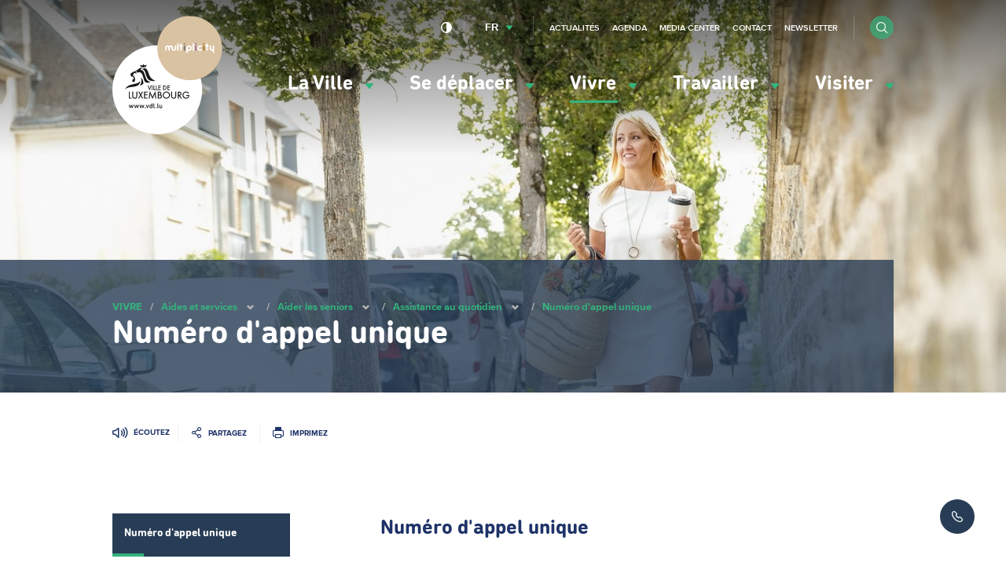

--- FILE ---
content_type: text/html; charset=UTF-8
request_url: https://www.vdl.lu/fr/vivre/aides-et-services/aider-les-seniors/assistance-au-quotidien/numero-dappel-unique
body_size: 49038
content:
<!DOCTYPE html>
<html lang="fr" dir="ltr" prefix="og: https://ogp.me/ns#">
<head>
    <meta charset="utf-8" />
<script>var _mtm = window._mtm = window._mtm || [];_mtm.push({"mtm.startTime": (new Date().getTime()), "event": "mtm.Start"});var d = document, g = d.createElement("script"), s = d.getElementsByTagName("script")[0];g.type = "text/javascript";g.async = true;g.src="https://piwik.vdl.lu/js/container_PKUXIhso.js";s.parentNode.insertBefore(g, s);</script>
<meta name="description" content="SENIORS : Un numéro pour entrer en contact avec les services oeuvrant dans le domaine du troisième âge (téléalarme, ... ) : Tél. : 45 75 75" />
<meta name="geo.placename" content="Luxembourg" />
<link rel="image_src" href="https://www.vdl.lu/sites/default/files/styles/meta/public/media/image/2023-08/l1017410.jpg?itok=Q4M7hlSu" />
<meta property="og:image" content="https://www.vdl.lu/sites/default/files/styles/meta/public/media/image/2023-08/l1017410.jpg?itok=Q4M7hlSu" />
<meta property="og:image:url" content="https://www.vdl.lu/sites/default/files/styles/meta/public/media/image/2023-08/l1017410.jpg?itok=Q4M7hlSu" />
<meta name="twitter:card" content="summary" />
<meta name="twitter:image" content="https://www.vdl.lu/sites/default/files/styles/meta/public/media/image/2023-08/l1017410.jpg?itok=Q4M7hlSu" />
<meta name="Generator" content="Drupal 10 (https://www.drupal.org)" />
<meta name="MobileOptimized" content="width" />
<meta name="HandheldFriendly" content="true" />
<meta name="viewport" content="width=device-width, initial-scale=1.0" />
<link rel="icon" href="/sites/default/files/favicon_0.png" type="image/png" />
<link rel="alternate" hreflang="fr" href="https://www.vdl.lu/fr/vivre/aides-et-services/aider-les-seniors/assistance-au-quotidien/numero-dappel-unique" />
<link rel="alternate" hreflang="en" href="https://www.vdl.lu/en/living/aid-and-assistance/seniors/day-day-assistance/single-phone-number" />
<link rel="alternate" hreflang="de" href="https://www.vdl.lu/de/leben/unterstuetzung-und-begleitung/aelteren-menschen-helfen/unterstuetzung-im-alltag/einheitliche-rufnummer" />
<link rel="canonical" href="https://www.vdl.lu/fr/vivre/aides-et-services/aider-les-seniors/assistance-au-quotidien/numero-dappel-unique" />
<link rel="shortlink" href="https://www.vdl.lu/fr/node/7822" />

        


















<meta name="apple-itunes-app" content="app-id=601293590">

        <title>Numéro d&#039;appel unique | Ville de Luxembourg</title>
        <link rel="stylesheet" media="all" href="/sites/default/files/css/css_Ai-wr-d2BsAf8upByReLxPigLFpDFGRwWhcup9l7a54.css?delta=0&amp;language=fr&amp;theme=vdl&amp;include=eJxFjNEKgCAMAH9ouW-aOKa0dDiN_PuCiB7vDo6voaXumPo00sAvglEn6WTZv_KbMKvNqMUzJ_Dlgw-M5AxnUhRtkXTzsZ6P3OZ0JPw" />
<link rel="stylesheet" media="all" href="/sites/default/files/css/css_34P8q0IQU6cOE2AVBRosb14ksqnbgquwrML-y9xn0L4.css?delta=1&amp;language=fr&amp;theme=vdl&amp;include=eJxFjNEKgCAMAH9ouW-aOKa0dDiN_PuCiB7vDo6voaXumPo00sAvglEn6WTZv_KbMKvNqMUzJ_Dlgw-M5AxnUhRtkXTzsZ6P3OZ0JPw" />

            

                <link rel="alternate" type="application/rss+xml"
                      title="RSS Feed - VDL.lu - News"
                      href="https://www.vdl.lu/fr/news/rss.xml"/>

                <link rel="alternate" type="application/rss+xml"
                      title="RSS Feed - VDL.lu - Agenda"
                      href="https://www.vdl.lu/fr/agenda/rss.xml"/>

                <!--
/**
 * @license
 * MyFonts Webfont Build ID 3358019, 2017-03-13T05:43:10-0400
 *
 * The fonts listed in this notice are subject to the End User License
 * Agreement(s) entered into by the website owner. All other parties are
 * explicitly restricted from using the Licensed Webfonts(s).
 *
 * You may obtain a valid license at the URLs below.
 *
 * Webfont: DINNextRoundedLTPro-Bold by Linotype
 * URL: http://www.myfonts.com/fonts/linotype/din-next-rounded/pro-rounded-bold/
 * Licensed pageviews: 5,000,000
 *
 * Webfont: DINNextRoundedLTPro-Regular by Linotype
 * URL: http://www.myfonts.com/fonts/linotype/din-next-rounded/pro-rounded-regular/
 * Licensed pageviews: 2,500,000
 *
 *
 * License: http://www.myfonts.com/viewlicense?type=web&buildid=3358019
 * Webfonts copyright: Copyright &#x00A9; 2008 - 2010 Linotype GmbH, www.linotype.com.
 * All rights reserved. This font software may not be reproduced, modified, disclosed or
 * transferred without the express written approval of Linotype GmbH.
 *
 * © 2017 MyFonts Inc
*/

-->                <script src="https://cdn-eu.readspeaker.com/script/5160/ReadSpeaker.js?pids=embhl" type="text/javascript"></script>

                </head>

<body class="path-node page-node-type-content-page" data-language="fr">
<!--STARTCONTENT-->
<a href="#main-content" class="visually-hidden focusable">
    Passer au contenu principal
</a>

 
  <div class="dialog-off-canvas-main-canvas" data-off-canvas-main-canvas>
    
<div class="page-wrapper">
  <header role="banner">

    <div class="header-navigation">

      


      <div class="mobile-form">
        <form class="form form-inline" action="/fr/search">
          <div class="form-item form-item-search">
            <input type="search" name="q" name="search" placeholder="Rechercher">
          </div>

          <div class="form-item form-item-submit">
            <button type="submit" class="btn btn-submit btn-circle"><i class="i i-search"></i></button>
          </div>
        </form>
      </div>
      <button id="menuToggle"><i class="i i-menu-hamburger"></i><span>menu</span></button>
      <div class="container">
        <div class="row">

          <div class="block block-vdl-branding">
            <a href="/fr" rel="home" title="Ville de Luxembourg, lien vers la page d'accueil">
              <svg aria-hidden="true"   width="94" height="102" viewBox="669 416 94 102" xmlns="http://www.w3.org/2000/svg">
  <g fill="none" fill-rule="evenodd">
    <path class="logo-vdl-background" d="M745.7162452 479.3018674c0 20.9778201-17.1724674 37.983403-38.3599234 37.983403-21.1838544 0-38.3563218-17.0055829-38.3563218-37.983403 0-20.9760368 17.1724674-37.98197636 38.3563218-37.98197636 21.187456 0 38.3599234 17.00593956 38.3599234 37.98197636" fill="#FFF"/>
    <path class="logo-vdl-content" d="M711.2099617 494.9903852c.1934023 0 .3284598-.1280331.3284598-.3434427v-2.1751368c0-.2136263-.1350575-.3427294-.3284598-.3427294-.1941226 0-.3291801.1291031-.3291801.3427294v1.3612883c0 .3605613-.188.6119913-.5341073.6119913-.3594329 0-.524023-.25143-.524023-.6119913v-1.3612883c0-.2136263-.1343371-.3427294-.3277394-.3427294-.1934023 0-.3291801.1291031-.3291801.3427294v1.5135728c0 .5984391.3644751 1.0396006.9691724 1.0396006.3342222 0 .5938927-.1223269.740115-.3252541h.0057624c.0288123.1679766.1350575.2906602.3291801.2906602zm-2.9395709.0057062c.2337395 0 .3396245-.1283898.3396245-.2970797 0-.1444385-.0821149-.2617725-.2755172-.2849539-.1645901-.0231815-.2286973-.0930826-.2286973-.289947v-2.8031768c0-.2157662-.1415403-.3427294-.3291801-.3427294-.1934023 0-.3291801.1269632-.3291801.3427294v2.855246c0 .5346008.2002452.8199114.7743295.8199114h.0486207zm-2.4245517-.3890923c0 .2261086.1869195.4126304.4163371.4126304.2294177 0 .4166974-.1865218.4166974-.4126304 0-.226822-.1872797-.4133438-.4166974-.4133438-.2294176 0-.4163371.1865218-.4163371.4133438zm-.9497242.3890923c.2355403 0 .3410652-.1283898.3410652-.2970797 0-.1444385-.082115-.2617725-.2762376-.2849539-.1642299-.0231815-.2286973-.0930826-.2286973-.289947v-2.8031768c0-.2157662-.1415402-.3427294-.3277395-.3427294-.1948429 0-.32918.1269632-.32918.3427294v2.855246c0 .5346008.1988046.8199114.7743295.8199114h.0464597zm-2.9482145-2.3202886c.2528276 0 .4411877.104495.528705.3719737.0410574.1219703.0590651.2906602.0590651.5117759 0 .2200459-.0180077.3890924-.0590651.5121326-.0875173.2685486-.2758774.3734003-.528705.3734003-.2459847 0-.434705-.1048517-.5225824-.3734003-.0410575-.1219703-.0594253-.2910168-.0594253-.5117759 0-.2214724.0183678-.389449.0594253-.5121326.0878774-.2674787.2765977-.3719737.5225824-.3719737zm.9162299-1.6975982c-.1930422 0-.3284598.1269632-.3284598.343086v1.1045088h-.0057625c-.1231724-.1797457-.364475-.3298904-.7642452-.3298904-.4692797 0-.8215095.2660521-.9691724.7075703-.0695096.2154095-.098682.4418748-.098682.7564298 0 .3138417.0291724.5410202.098682.7560731.1476629.4422315.4998927.7089969.9691724.7089969.3997702 0 .6291878-.1390889.7642452-.3309603h.0057625c.0298927.1797457.1354176.2963664.3284598.2963664.1937624 0 .3280996-.1280331.3280996-.3434427v-3.3256519c0-.2161228-.1343372-.343086-.3280996-.343086zm-3.9253104 4.0121806c.2164521 0 .3180153-.0987888.4408276-.3955118l.7923372-1.9996709c.0237701-.0584886.0295325-.1048516.0295325-.1576341 0-.1747527-.129295-.3084921-.3165747-.3084921-.1534253 0-.2531877.0816702-.3064904.2328848l-.6158621 1.6975982h-.011885l-.6399924-1.6975982c-.0533026-.1512146-.1527049-.2328848-.3054099-.2328848-.188 0-.3234176.1337394-.3234176.3084921 0 .0527825.0054023.0991455.0298927.1576341l.7923371 1.9996709c.1238928.296723.2229349.3955118.434705.3955118zm-2.3762912-.3833861c0 .2261086.188.4126304.4166974.4126304.2286973 0 .4163371-.1865218.4163371-.4126304 0-.226822-.1876398-.4133438-.4163371-.4133438-.2286974 0-.4166974.1865218-.4166974.4133438zm-1.4978774.3833861c.1818774 0 .3057702-.0941525.3756399-.3141983l.7051801-2.0988163c.011885-.0406567.0237701-.0927259.0237701-.134096 0-.1804589-.1357778-.3141983-.3237778-.3141983-.1577471 0-.2636322.0934392-.3169349.2742549l-.47 1.662291h-.011885l-.5283448-1.645529c-.0644675-.1975777-.1707127-.2910169-.3345824-.2910169-.1703525 0-.2816399.0934392-.340705.2910169l-.4880077 1.645529h-.0111647l-.4988123-1.662291c-.0536628-.1808157-.1581073-.2742549-.317295-.2742549-.188 0-.3230575.1337394-.3230575.3141983 0 .0413701.0054023.0877331.02341.134096l.7048199 2.0988163c.0767127.2200458.2006054.3141983.3821226.3141983.1825977 0 .3043295-.0941525.3756399-.3141983l.486567-1.5642155h.0122452l.4937701 1.5642155c.0637472.2200458.1941226.3141983.3814023.3141983zm-4.5555785 0c.1818774 0 .3050498-.0941525.3756398-.3141983l.70482-2.0988163c.011885-.0406567.0234099-.0927259.0234099-.134096 0-.1804589-.1361379-.3141983-.3223371-.3141983-.1599081 0-.2647127.0934392-.3176552.2742549l-.4696399 1.662291h-.011885l-.5290651-1.645529c-.0641073-.1975777-.1696322-.2910169-.3349426-.2910169-.1696322 0-.2812797.0934392-.3403448.2910169l-.4869272 1.645529h-.0118851l-.4991724-1.662291c-.0536628-.1808157-.1584674-.2742549-.3176551-.2742549-.1876399 0-.3219771.1337394-.3219771.3141983 0 .0413701.0050422.0877331.02341.134096l.7040996 2.0988163c.0759924.2200458.1995249.3141983.3810422.3141983.1822375 0 .3064904-.0941525.376-.3141983l.4880076-1.5642155h.0118851l.4930498 1.5642155c.0648276.2200458.1934023.3141983.3821226.3141983zm-4.556659 0c-.1872797 0-.3169349-.0941525-.3814023-.3141983l-.4930498-1.5642155h-.0118851l-.4876475 1.5642155c-.0702299.2200458-.1934023.3141983-.3756398.3141983-.1822376 0-.30541-.0941525-.3817625-.3141983l-.7051801-2.0988163c-.0180076-.0463629-.0230498-.0927259-.0230498-.134096 0-.1804589.1350575-.3141983.3226974-.3141983.1591877 0 .2647126.0934392.3165747.2742549l.4995325 1.662291h.0118851l.4872873-1.645529c.0594253-.1975777.1710728-.2910169.3410652-.2910169.1642299 0 .2697548.0934392.3345824.2910169l.5287049 1.645529h.0122452l.4696399-1.662291c.0522222-.1808157.1591877-.2742549.3165747-.2742549.1883602 0 .3230575.1337394.3230575.3141983 0 .0413701-.0115249.0934393-.02341.134096l-.7044598 2.0988163c-.0709501.2200458-.1941226.3141983-.3763601.3141983zm19.8109502-23.3098777c-10.6392874 1.6911787-6.4118084-9.8581952-11.4672797-9.818965 1.2428889-.6925916 3.5705594-2.9715101 5.6007433 3.2421985 1.6678697 5.1020672 4.0776552 5.615983 5.8665364 6.5767665zm-12.4245671-11.8418173l-.5935325-1.8548757 1.8148122.635886 1.0105901-1.1565779.8535632 1.134823 1.8555096-.6426622-.8568046 1.9900416s-1.0883832-.2870938-1.9768813.3619879c-.897862-.6465852-1.5580229-.67048-2.1072567-.4686227zm-.9911417 13.876082c-2.2830115 5.0557042-10.7264445 1.4607904-12.363341 5.7843162 1.0303984-6.4013004 11.4035325-3.7942746 12.8261379-8.0325639l-.0504214.5467265c-.0641073.6886685-.2330192 1.25608-.4123755 1.7015212zm1.1823831-4.7614776c.2751571.0292443 2.0251418 2.2999602 1.9311418 4.467251-.0839157 1.922637-2.6082299 2.1027393-3.1783525 2.0963198 1.7550268-1.9197838 1.7082069-3.0763617 1.2472107-6.5635708zm7.9972031 3.7354293c-6.2918774 2.503244-5.0839234-2.7985406-7.2192721-6.8431753-.6619616-1.2542968-2.1086973-1.8138622-3.0022375-1.4272663-.0601456.0271045-1.0253563.5246149-1.1312414.4611333-.1361379-.0820268-.0284521-.9696995-.0284521-.9696995s-.8532031-.4465111-1.1402452.0984322c-.2870421.5428034.3950881.8455893.3950881.8455893s.2013257-.0110558.3295403-.2243255c.129295-.2157661.169272.0998587.0439387.4272527-.126774.3277506-.3922069.3751834-.5913717.385526-.3489885.0174752-.4534329-.3459392-.7267893-.4443713-.2733563-.096649-1.3487739.1062782-1.6322145.7550032l.4970115.0795303c-.1498238.7953034-1.4939157.8070725-.5992951 1.3106457 2.1918928 1.2350383 1.8965671 5.3806017.6082989 5.56855-1.2680996.1194739-1.3059157-.799583-1.379387-1.1166344-.0777931-.3445126.3572721-.4069243.3572721-.4069243l-.1451418-.8252609.2683142.1640536c.1930421-.0495728.7401149-.5713346.7401149-.5713346.1674713-.2428706-.138659-1.234325-.2463448-1.410861-.430023-.699011-1.113954-.6679835-1.5713487-.5342441l-.0349348.3744702s-.0482606-.1258933-.1325364-.3174081c-.0133257.0049929-.3129732-.6772561-.5269043-1.1419558-.6468352-1.401945.2139311-1.5945297 1.0073487-2.2125838.3814023-.2974363 1.8789195-1.0231952 2.3579234-1.1569346.246705-.0688312.8852567-.3070655 1.5371341-.6226904.0471801-.1865218.1455019-.4158402.3558314-.5424468.1883601-.1141243.5859693-.2236122.9508046-.3077789 1.3354483-1.8167153 3.8604828-1.8341906 3.9908582-1.5028737-.6882528.3213311-1.6134866 1.0374608-1.7525057 1.4215602-.0104445.0770339-.0947203.2492902.0277318.2653389 2.6939463.3388064 2.9795479 2.6387666 3.9588046 5.4801037 1.0642529 3.090984 1.5230881 4.0253763 4.4342069 4.94158zm-.8384368 6.9865438l-1.5306513-3.9622512-.0363755-.0948658h.6169425l.0165671.0452931 1.0051877 2.6744304 1.0048276-2.6744304.0172873-.0452931h.6115403l-.0370958.0948658-1.5360537 3.9622512-.065908.1708298-.0662682-.1708298zm2.5556475-4.057117h.0709502v3.8834342h-.5665211v-3.8834342h.4955709zm2.4425594 3.8834342h-1.5331724v-3.8834342h.5665211v3.3552529h1.0379616v.5281813h-.0713103zm2.1007739-.070971v.070971h-1.6037624v-3.8834342h.5661609v3.3559662h1.0376015v.456497zm2.4512031.070971h-2.0251418v-3.8834342h2.0971725v.527468h-1.5302912v.976119h1.489954v.5278246h-1.489954v1.3238413h1.5302912v.5281813h-.0720307zm2.968023 0h-.8427586v-3.8834342h.8474406c.6288276 0 1.0581303.134096 1.4344904.447581.4422682.3630578.676728.8826798.676728 1.5018038 0 .6020054-.2380613 1.1152079-.6882529 1.4846851-.385364.3191913-.7995402.4493643-1.4276475.4493643zm.0223295-.5281813c.9277548 0 1.5277701-.553146 1.5277701-1.4105044 0-.4076375-.1336168-.7557165-.3860843-1.00465-.2729961-.2703318-.667364-.4126305-1.1416858-.4126305h-.2982069v2.8277849h.2982069zm4.7504215.5281813h-2.0258621v-3.8834342h2.0968122v.527468h-1.529931v.976119h1.489954v.5278246h-1.489954v1.3238413h1.529931v.5281813h-.0709501zm-34.1436092 6.5792629h1.5961992v.7361014h-2.3917778v-5.9016502h.7955786v5.1655488zm5.6929425-5.1655488h.726069v3.7760861c0 .640879-.112728 1.034251-.3997702 1.4080079-.4001302.5149857-1.0512873.8216946-1.7395402.8216946-.6914942 0-1.3624598-.3152683-1.7478237-.8216946-.2870422-.3641277-.3990499-.7592829-.3990499-1.4080079v-3.7760861h.7955786v3.6041864c0 .582747.0432184.8334637.1815172 1.0681317.2171724.3466524.697977.5888098 1.1697778.5888098.4595556 0 .9479234-.2482203 1.1600536-.5873833.1397395-.2360945.1822376-.4868112.1822376-1.0695582v-3.6041864h.0709502zm4.0686513 2.8520363l1.6639081 2.9454755.0590651.1041384h-.8866973l-.0205287-.0353072-1.273502-2.2575203-1.2897088 2.2575203-.0194483.0353072h-.8967816l.0601456-.1041384 1.6988429-2.9461888-1.5504597-2.746828-.0590652-.104495h.9039847l.0205288.0363771 1.1424061 2.0578029 1.1672567-2.0581595.0205287-.0360205h.9050652l-1.6455403 2.8520363zm2.4828966-2.8520363h3.0803908v.736458h-2.354682v1.5784811h2.2934559v.7371713h-2.2934559v2.1134384h2.354682v.7361014h-3.1509809v-5.9016502h.0705901zm9.5437011-.2674787l.8989426 6.0892419.011885.079887h-.8071034l-.0082836-.0599152-.5085364-3.7685967-1.877839 4.0303692-.0648276.1383756-.0641073-.1387323-1.8533487-4.0317957-.5413103 3.7703799-.0090038.0599152h-.8074636l.0126053-.0809569.9605288-6.080326.0360153-.2321715 2.2675249 4.9383702 2.3204674-4.9472861.0338544.2332414zm4.6733487 2.9900553c.6435939.2350246 1.0231954.7817511 1.0231954 1.4861117 0 .5139158-.2164521.971126-.6104598 1.289604-.3698774.2938699-.7624444.4033579-1.4488965.4033579h-1.5191265v-5.9016502h1.1265594c.6223448 0 1.0430038.1169774 1.3602989.3783932.3511494.2753248.5683218.7525068.5683218 1.2468074 0 .4721891-.1559464.8152751-.4998927 1.097376zm-1.341931-.1825988c.7257088 0 1.0638927-.2906602 1.0638927-.9147772 0-.2756814-.0745518-.4885944-.2214943-.6337462-.1710728-.1690465-.4473103-.2549964-.8247509-.2549964h-.4350652v1.8035198h.4174177zm1.5781915 1.6423193c0-.3188347-.1858391-.6419489-.4530728-.7863874-.2117701-.1194739-.4973716-.171543-.9594482-.171543h-.5830882v1.9411821h.6706054c.533387 0 .7523601-.0520692.9760153-.2350246.2214943-.1779625.3489885-.4507908.3489885-.7482271zm4.570705-4.2771629c.8189885 0 1.5940383.3206178 2.1814483.9030081.585249.5791806.907226 1.3413166.907226 2.1469625 0 .8063591-.321977 1.5688517-.907226 2.1480323-.58741.5820337-1.3624598.9026515-2.1814483.9026515-.8384368 0-1.6206897-.3174081-2.2023372-.8919524-.5830881-.5781106-.9054252-1.3562953-.9054252-2.1929687 0-1.6344732 1.4229655-3.0157333 3.1077624-3.0157333zm-.0090038.745374c-.6100996 0-1.1881456.2382344-1.6257318.6726198-.4361456.4315323-.676728.9993005-.676728 1.5977395 0 .644802.2456245 1.2425277.6893333 1.6822627.4293027.4236863 1.0019464.6572844 1.6131265.6572844 1.2695402 0 2.3013793-1.030328 2.3013793-2.2963939 0-.6273267-.2423832-1.2139967-.6842912-1.6508786-.4318238-.4279659-1.0051877-.6626339-1.6170881-.6626339zm7.7123218-.6505082h.7246284v3.7760861c0 .640879-.1112874 1.034251-.3983295 1.4080079-.4008506.5149857-1.0516475.8216946-1.7402606.8216946-.6914942 0-1.3617394-.3152683-1.7474636-.8216946-.2874023-.3641277-.3986896-.7592829-.3986896-1.4080079v-3.7760861h.7955785v3.6041864c0 .582747.0435786.8334637.1815173 1.0681317.2160919.3466524.6976168.5888098 1.1690574.5888098.4599157 0 .9482836-.2482203 1.160774-.5873833.1390191-.2360945.1822375-.4868112.1822375-1.0695582v-3.6041864h.0709502zm3.8147433 3.3113864l1.7823985 2.4793493.0795938.1116278h-.9680919l-.0212491-.0303143-1.7330574-2.4918316h-.0569042v2.5221459h-.7955786v-5.9023635h1.0113104c.6817701 0 1.0973869.0941525 1.4366513.3234709.4184981.2845974.6760077.7970866.6760077 1.335967 0 .8987285-.5377088 1.520349-1.4110805 1.6519485zm.6327893-1.6519485c0-.259276-.0770728-.4661262-.2283372-.6173409-.2056475-.2022139-.545272-.305639-1.0087893-.305639h-.3129731v1.9329795h.3389042c.8042222 0 1.2111954-.3395196 1.2111954-1.0099996zm7.4058314 1.2086471h.0702299v.2168361c0 .6925915-.0968812 1.1287601-.3486284 1.5560128-.4926896.8238344-1.4647433 1.3559387-2.4774942 1.3559387-.8078238 0-1.5717088-.3159815-2.1519157-.8901691-.5816475-.5766841-.9018238-1.3381068-.9018238-2.1426828 0-1.7150735 1.3786667-3.0588865 3.1401763-3.0588865.970613 0 1.7092873.3819596 2.4710115 1.2771217l.0435785.0520692-.0504215.0456497-.4797241.4322456-.0579847.050286-.0457394-.0602719c-.5553564-.7278987-1.1359234-1.0517263-1.8807203-1.0517263-.6353104 0-1.2274023.2396609-1.6664292.6740464-.4375862.4336721-.6781685 1.016419-.6781685 1.6394661 0 .6109214.2413026 1.1876055.6803295 1.6223475.4339846.4290359 1.005908.6658437 1.6127662.6658437.6662836 0 1.3927127-.3962251 1.7276552-.9433082.1282146-.2004308.1894406-.3976517.2182529-.7043606h-1.7208123v-.7364581h2.4958621z" fill="#1A1918"/>
    <path class="logo-multiplicity-background" d="M762.7342069 443.6961719c0 15.1350151-12.391433 27.405155-27.6756169 27.405155-15.2859846 0-27.6774176-12.2701399-27.6774176-27.405155 0-15.1353718 12.391433-27.40586834 27.6774176-27.40586834 15.2841839 0 27.6756169 12.27049654 27.6756169 27.40586834" fill="#86CCCC"/>
    <path d="M722.9001762 441.4176099c-.3309808 0-.6007356.2631991-.6007356.5920196v2.1302004c0 .3812463-.3417854.6947314-.763885.6947314-.4224598 0-.7664062-.3134851-.7664062-.6947314v-.8366734c0-1.0417404-.8838161-1.8855466-1.9653563-1.8855466-.5312261 0-1.0145517.2018573-1.3642605.5303211-.3587127-.3284638-.83735635-.5303211-1.3664215-.5303211-1.08586206 0-1.96787738.8438062-1.96787738 1.8855466v2.1330535c0 .331317.2697548.5955859.60361685.5955859.32773947 0 .59677395-.2642689.59677395-.5955859v-2.1330535c0-.3851693.34502682-.6979411.7674866-.6979411.420659 0 .7656858.3127718.7656858.6979411v2.1330535c0 .331317.26687358.5955859.59677398.5955859h.0039617c.3288199 0 .5978544-.2642689.5978544-.5955859v-2.1330535c0-.3851693.3450268-.6979411.7664061-.6979411.4195785 0 .7649655.3127718.7649655.6979411v.8366734c0 1.0374607.8816552 1.8837634 1.966797 1.8837634 1.0804597 0 1.9642758-.8463027 1.9642758-1.8837634v-2.1302004c0-.3288205-.2668735-.5920196-.5996552-.5920196m32.5092338 0c-.3327816 0-.6007357.2631991-.6007357.5920196v2.1302004c0 .3812463-.3468276.6947314-.7664061.6947314-.4220996 0-.7638851-.3134851-.7638851-.6947314v-2.1302004c0-.3288205-.2697547-.5920196-.6032567-.5920196-.3299003 0-.5978544.2631991-.5978544.5920196v2.1302004c0 1.0374607.8838161 1.8837634 1.9649962 1.8837634.2747969 0 .5341073-.0531391.7664061-.1483616v1.4386789c0 .3277505.2679541.5948726.6007357.5948726.3309808 0 .6007356-.2671221.6007356-.5948726v-5.3042811c0-.3288205-.2697548-.5920196-.6007356-.5920196m-30.4635633-1.9347626c-.3288199 0-.5967739.2642689-.5967739.5948726v5.3584901c0 .331317.267954.5955859.5967739.5955859.3299004 0 .6018161-.2642689.6018161-.5955859v-5.3584901c0-.3306037-.2719157-.5948726-.6018161-.5948726m3.6948123 1.9005254h-.3612337v-1.3056528c0-.3306037-.2690345-.5948726-.6007356-.5948726-.3320613 0-.5989349.2642689-.5989349.5948726v1.3056528h-.3659157c-.3327816 0-.5996552.2635556-.5996552.5959425 0 .3256108.2668736.5927328.5996552.5927328h.3659157v2.864162c0 .331317.2668736.5955859.5989349.5955859.3317011 0 .6007356-.2642689.6007356-.5955859v-2.864162h.3612337c.3327816 0 .6007356-.267122.6007356-.5927328 0-.3323869-.267954-.5959425-.6007356-.5959425m22.2084904-.1793891h-.3648352v-1.1262637c0-.3306037-.2675939-.5948726-.6000153-.5948726-.3299004 0-.6000154.2642689-.6000154.5948726v1.1262637h-.3630345c-.3317011 0-.5996551.2671221-.5996551.5948727 0 .3306036.267954.5927328.5996551.5927328h.3630345v3.0446209c0 .331317.270115.5955859.6000154.5955859.3324214 0 .6000153-.2642689.6000153-.5955859v-3.0446209h.3648352c.3317012 0 .5985747-.2621292.5985747-.5927328 0-.3277506-.2668735-.5948727-.5985747-.5948727m-12.7908429-1.7211363c-.3317011 0-.6043372.2642689-.6043372.5948726v5.3584901c0 .331317.2726361.5955859.6043372.5955859.3324215 0 .6000153-.2642689.6000153-.5955859v-5.3584901c0-.3306037-.2675938-.5948726-.6000153-.5948726" fill="#FFF"/>
    <path d="M730.6049349 439.4828473c.3309808 0 .5949731.2728283.5881302.6005788l-.0018007.1019986c-.0018008.3238275-.2686744.5834602-.5985747.5834602h-.0097242c-.3306207-.0057062-.5949732-.272115-.5881303-.602362v-.0984322c.004682-.3273939.2726361-.5852434.5978545-.5852434h.0122452zm-.0122452 1.9347626c.3335019 0 .6003754.2631991.6003754.5920196v3.4265805c0 .331317-.2668735.5955859-.6003754.5955859-.3270192 0-.5978545-.2642689-.5978545-.5955859v-3.4265805c0-.3288205.2708353-.5920196.5978545-.5920196z" fill="#777776"/>
    <path d="M740.3305134 439.4764278c.3299004.0064195.5938927.2763947.5902912.6030753v.1019986c-.0068429.3238275-.2737165.5827469-.6046973.5827469h-.0050422c-.3288199-.0010699-.5956935-.2703318-.589931-.602362v-.0984322c.004682-.3245408.2708352-.5870266.5989349-.5870266h.0104444zm-.0104444 1.9308396c.3288199 0 .6007356.2649823.6007356.5955859v3.4333567c0 .331317-.2719157.5955859-.6007356.5955859-.3309809 0-.5989349-.2642689-.5989349-.5955859v-3.4333567c0-.3306036.267954-.5955859.5989349-.5955859z" fill="#946EA2"/>
    <path d="M744.5752797 444.6487527c-.1869195.1255367-.4044521.1897316-.6284674.1897316-.6241456 0-1.1323219-.5049998-1.1323219-1.1209141 0-.6166276.5081763-1.1187743 1.1323219-1.1187743.1966436 0 .3871647.0509993.5567969.1462217.2910038.158704.6569195.0606285.815387-.225752.1678314-.284954.0677088-.644802-.2229349-.8102822-.3482682-.1979342-.7458774-.2981496-1.149249-.2981496-1.2850269 0-2.3309119 1.0328245-2.3309119 2.3067364 0 1.2746252 1.045885 2.3095895 2.3309119 2.3095895.465318 0 .9104674-.1330261 1.2951111-.3898057.2744368-.1833121.35259-.5524327.1649502-.824191-.1851188-.273185-.5560767-.3466524-.8315939-.1644103m-10.0688046.2264653h-1.1517701v-1.1423124c0-.6308931.5139387-1.1415991 1.1517701-1.1415991.6342299 0 1.1528506.510706 1.1528506 1.1415991 0 .6259002-.5186207 1.1423124-1.1528506 1.1423124zm0-3.4736568c-1.299433 0-2.3579234 1.04709-2.3579234 2.3313444v3.5867112c0 .3288205.274797.5959425.6064981.5959425.3280996 0 .5996552-.267122.5996552-.5959425v-1.2960235h1.1517701c1.2997931 0 2.3550421-1.0075032 2.3550421-2.2906877 0-1.2842544-1.055249-2.3313444-2.3550421-2.3313444z" fill="#FFF"/>
    <path d="M747.1791877 439.4764278c.3270192.0064195.5949732.2763947.5892108.6030753v.1019986c-.0064828.3238275-.2733564.5827469-.606138.5827469h-.0039616c-.3291801-.0010699-.596774-.2738982-.5884905-.602362v-.0984322c.0057625-.3245408.2697548-.5870266.5971341-.5870266h.0122452zm-.0122452 1.9308396c.3317012 0 .601456.2649823.601456.5955859v3.4333567c0 .331317-.2697548.5955859-.601456.5955859-.3288199 0-.5971341-.2642689-.5971341-.5955859v-3.4333567c0-.3306036.2683142-.5955859.5971341-.5955859z" fill="#A0721E"/>
  </g>
</svg>
            </a>

                          <style>
                .logo-multiplicity-background {
                  fill: #D9C2A2 !important;
                }
              </style>
                      </div>

          
          <div class="menu-wrapper">
            <div class="menu-container">


              <div class="block block-main-menu">
                
<nav data-component="Menu" role="navigation" aria-labelledby="block-vdl-main-menu-menu" id="block-vdl-main-menu" class="block block-menu navigation menu--main">
                        
    <h2 class="visually-hidden" id="block-vdl-main-menu-menu" aria-hidden="true">Navigation principale</h2>
    

                
              <ul>
    
    
    
            
            <li class="has-submenu">
      
                        
          <a href="" role="button" aria-expanded="false" aria-controls="menu-item-la-ville">            La Ville <i class="i i-arrow-full-green"></i>
          </a>


              
      
                  <div class="submenu" id="menu-item-la-ville">
          <nav role="navigation" class="submenu-column quick-access">
                          <p class="submenu-column-heading">Accès rapides</p>
              <ul><li>
            <a href="/fr/la-ville/participez-vous-aussi/report-it-signalez-un-incident">
                                <span class="quick-access-icon"><i aria-hidden="true" class="i i-menu-ville-report-it"></i></span>
                                <span class="quick-access-text">Report-it </span>
            </a>
        </li><li>
            <a href="/fr/la-ville/vie-politique/conseil-communal/reglements-communaux/reglements-communaux-votes-par-le-conseil-communal">
                                <span class="quick-access-icon"><i aria-hidden="true" class="i i-menu-ville-reglements-communaux"></i></span>
                                <span class="quick-access-text">Règlements communaux</span>
            </a>
        </li><li>
            <a href="/fr/la-ville/vie-politique/conseil-communal/seances-du-conseil-communal-0">
                                <span class="quick-access-icon"><i aria-hidden="true" class="i i-menu-ville-seances-cc"></i></span>
                                <span class="quick-access-text">Séances du Conseil communal</span>
            </a>
        </li><li>
            <a href="/fr/la-ville/les-services-a-votre-ecoute">
                                <span class="quick-access-icon"><i aria-hidden="true" class="i i-menu-ville-annuaire"></i></span>
                                <span class="quick-access-text">Contactez les services communaux</span>
            </a>
        </li></ul>
                      </nav>
          <div class="submenu-column submenu-links">
        
                                                        <ul>
    
          <li class="header">
        <span href="#" class="back">Retour</span>
        <div class="title">
          <h3 class="level-1">La Ville</h3>
                  </div>
      </li>
    
    
            
            <li class="has-sublinks">
      
                                  <a href="/fr/la-ville/en-bref" data-drupal-link-system-path="node/2664">            En bref <i class="i i-arrow-full-green"></i>
          </a>
              
      
        
                                                        <ul>
    
          <li class="header">
        <span href="#" class="back">Retour</span>
        <div class="title">
          <h3 class="level-1">La Ville</h3>
          <h4 class="level-2">En bref</h4>         </div>
      </li>
    
    
            
              <li>
      
              <a href="/fr/la-ville/en-bref/multiplicity" data-drupal-link-system-path="node/7471">multiplicity</a>
      
      
      </li>
    
            
              <li>
      
              <a href="/fr/la-ville/en-bref/histoire-de-la-ville" data-drupal-link-system-path="node/2666">Histoire de la Ville</a>
      
      
      </li>
    
            
              <li>
      
              <a href="/fr/la-ville/en-bref/la-ville-en-chiffres" data-drupal-link-system-path="node/2667">La ville en chiffres</a>
      
      
      </li>
    
            
              <li>
      
              <a href="/fr/la-ville/en-bref/les-24-quartiers-de-la-ville" data-drupal-link-system-path="node/2668">Les 24 quartiers de la Ville</a>
      
      
      </li>
    
            
              <li>
      
              <a href="/fr/la-ville/en-bref/archives-municipales" data-drupal-link-system-path="node/2669">Archives municipales</a>
      
      
      </li>
    
            
              <li>
      
              <a href="/fr/la-ville/en-bref/reseaux-partenariats" data-drupal-link-system-path="la-ville/en-bref/reseaux-partenariats">Réseaux et partenariats</a>
      
      
      </li>
    
            
              <li>
      
              <a href="/fr/la-ville/en-bref/restez-informes" data-drupal-link-system-path="node/149711">Restez informés</a>
      
      
      </li>
        </ul>
  

              
      </li>
    
            
            <li class="has-sublinks">
      
                                  <a href="/fr/la-ville/engagements-de-la-ville" data-drupal-link-system-path="node/2671">            Engagements de la Ville <i class="i i-arrow-full-green"></i>
          </a>
              
      
        
                                                        <ul>
    
          <li class="header">
        <span href="#" class="back">Retour</span>
        <div class="title">
          <h3 class="level-1">La Ville</h3>
          <h4 class="level-2">Engagements de la Ville</h4>         </div>
      </li>
    
    
            
              <li>
      
              <a href="/fr/la-ville/engagements-de-la-ville/relations-internationales" data-drupal-link-system-path="node/189793">Relations internationales</a>
      
      
      </li>
    
            
              <li>
      
              <a href="/fr/la-ville/engagements-de-la-ville/camion-fuite" data-drupal-link-system-path="node/200111">Camion fuite</a>
      
      
      </li>
    
            
              <li>
      
              <a href="/fr/la-ville/engagements-de-la-ville/developpement-urbain" data-drupal-link-system-path="node/2678">Développement urbain</a>
      
      
      </li>
    
            
              <li>
      
              <a href="/fr/la-ville/engagements-de-la-ville/actions-sociales" data-drupal-link-system-path="node/2672">Actions sociales</a>
      
      
      </li>
    
            
              <li>
      
              <a href="/fr/la-ville/engagements-de-la-ville/actions-environnementales" data-drupal-link-system-path="node/2677">Actions environnementales</a>
      
      
      </li>
    
            
              <li>
      
              <a href="/fr/la-ville/engagements-de-la-ville/ville-intelligente" data-drupal-link-system-path="node/9169">Ville intelligente</a>
      
      
      </li>
    
            
              <li>
      
              <a href="/fr/la-ville/engagements-de-la-ville/citymap-portail-de-cartes-interactives" data-drupal-link-system-path="node/178150">Citymap - portail de cartes interactives</a>
      
      
      </li>
    
            
              <li>
      
              <a href="/fr/la-ville/engagements-de-la-ville/kids-city-map-plan-de-ville-pour-enfants" data-drupal-link-system-path="node/199757">KIDS CITY MAP - plan de ville pour enfants</a>
      
      
      </li>
    
            
              <li>
      
              <a href="/fr/la-ville/engagements-de-la-ville/makerspace" data-drupal-link-system-path="node/219706">Makerspace</a>
      
      
      </li>
        </ul>
  

              
      </li>
    
            
            <li class="has-sublinks">
      
                                  <a href="/fr/la-ville/vie-politique" data-drupal-link-system-path="node/2688">            Vie politique <i class="i i-arrow-full-green"></i>
          </a>
              
      
        
                                                        <ul>
    
          <li class="header">
        <span href="#" class="back">Retour</span>
        <div class="title">
          <h3 class="level-1">La Ville</h3>
          <h4 class="level-2">Vie politique</h4>         </div>
      </li>
    
    
            
              <li>
      
              <a href="/fr/la-ville/vie-politique/organisation-et-fonctionnement-des-organes-politiques" data-drupal-link-system-path="node/7474">Organisation et fonctionnement des organes politiques</a>
      
      
      </li>
    
            
              <li>
      
              <a href="/fr/la-ville/vie-politique/college-echevinal" data-drupal-link-system-path="node/2690">Collège échevinal</a>
      
      
      </li>
    
            
              <li>
      
              <a href="/fr/la-ville/vie-politique/conseil-communal" data-drupal-link-system-path="node/2691">Conseil communal</a>
      
      
      </li>
    
            
              <li>
      
              <a href="/fr/la-ville/vie-politique/commissions" data-drupal-link-system-path="node/2692">Commissions</a>
      
      
      </li>
    
            
              <li>
      
              <a href="/fr/la-ville/vie-politique/budget" data-drupal-link-system-path="node/2693">Budget</a>
      
      
      </li>
        </ul>
  

              
      </li>
    
            
            <li class="has-sublinks">
      
                                  <a href="/fr/la-ville/participez-vous-aussi" data-drupal-link-system-path="node/2680">            Participez vous aussi <i class="i i-arrow-full-green"></i>
          </a>
              
      
        
                                                        <ul>
    
          <li class="header">
        <span href="#" class="back">Retour</span>
        <div class="title">
          <h3 class="level-1">La Ville</h3>
          <h4 class="level-2">Participez vous aussi</h4>         </div>
      </li>
    
    
            
              <li>
      
              <a href="/fr/la-ville/participez-vous-aussi/amenagement-de-lespace-public-par-participations-citoyennes-placemaking" data-drupal-link-system-path="node/87235">Aménagement de l&#039;espace public par participations citoyennes - Placemaking</a>
      
      
      </li>
    
            
              <li>
      
              <a href="/fr/la-ville/participez-vous-aussi/lannee-des-24-quartiers" data-drupal-link-system-path="node/184723">L&#039;année des 24 quartiers</a>
      
      
      </li>
    
            
              <li>
      
              <a href="/fr/la-ville/participez-vous-aussi/parrainage-de-parterres-darbres" data-drupal-link-system-path="node/97518">Parrainage de parterres d’arbres</a>
      
      
      </li>
    
            
              <li>
      
              <a href="/fr/la-ville/participez-vous-aussi/participation-des-jeunes" data-drupal-link-system-path="node/35746">Participation des jeunes</a>
      
      
      </li>
    
            
              <li>
      
              <a href="/fr/la-ville/participez-vous-aussi/report-it-signalez-un-incident" data-drupal-link-system-path="node/2681">Report-it, signalez un incident</a>
      
      
      </li>
    
            
              <li>
      
              <a href="/fr/la-ville/participez-vous-aussi/veillez-a-la-proprete" data-drupal-link-system-path="node/2682">Veillez à la propreté</a>
      
      
      </li>
    
            
              <li>
      
              <a href="/fr/la-ville/participez-vous-aussi/reduisez-vos-dechets" data-drupal-link-system-path="node/2683">Réduisez vos déchets</a>
      
      
      </li>
    
            
              <li>
      
              <a href="/fr/la-ville/participez-vous-aussi/economisez-leau" data-drupal-link-system-path="node/2684">Économisez l&#039;eau</a>
      
      
      </li>
        </ul>
  

              
      </li>
    
            
              <li>
      
              <a href="/fr/la-ville/les-services-a-votre-ecoute" data-drupal-link-system-path="la-ville/les-services-a-votre-ecoute">Les services à votre écoute</a>
      
      
      </li>
        </ul>
  

                  </div>
          </div>
              
      </li>
    
            
            <li class="has-submenu">
      
                        
          <a href="" role="button" aria-expanded="false" aria-controls="menu-item-se-dplacer">            Se déplacer <i class="i i-arrow-full-green"></i>
          </a>


              
      
                  <div class="submenu" id="menu-item-se-dplacer">
          <nav role="navigation" class="submenu-column quick-access">
                          <p class="submenu-column-heading">Accès rapides</p>
              <ul><li>
            <a href="/fr/se-deplacer/en-bus/horaires-et-depart-en-temps-reel/lignes">
                                <span class="quick-access-icon"><i aria-hidden="true" class="i i-menu-deplacer-bus"></i></span>
                                <span class="quick-access-text">Départs en temps réel</span>
            </a>
        </li><li>
            <a href="/fr/redirect/parkings">
                                <span class="quick-access-icon"><i aria-hidden="true" class="i i-menu-deplacer-parking"></i></span>
                                <span class="quick-access-text">Disponibilités des parkings en temps réel</span>
            </a>
        </li><li>
            <a href="/fr/se-deplacer/informations-trafic/trafic-info">
                                <span class="quick-access-icon"><i aria-hidden="true" class="i i-menu-deplacer-infotrafic"></i></span>
                                <span class="quick-access-text">Trafic Info</span>
            </a>
        </li><li>
            <a href="/fr/se-deplacer/en-bus/reseau-et-plans/plan-du-reseau-avl">
                                <span class="quick-access-icon"><i aria-hidden="true" class="i i-menu-deplacer-reseau"></i></span>
                                <span class="quick-access-text">Plan du réseau des bus</span>
            </a>
        </li></ul>
                      </nav>
          <div class="submenu-column submenu-links">
        
                                                        <ul>
    
          <li class="header">
        <span href="#" class="back">Retour</span>
        <div class="title">
          <h3 class="level-1">Se déplacer</h3>
                  </div>
      </li>
    
    
            
              <li>
      
              <a href="/fr/se-deplacer/notre-plan-de-mobilite-pour-demain" data-drupal-link-system-path="node/114517">Notre plan de mobilité pour demain</a>
      
      
      </li>
    
            
            <li class="has-sublinks">
      
                                  <a href="/fr/se-deplacer/informations-trafic" data-drupal-link-system-path="node/2694">            Informations trafic <i class="i i-arrow-full-green"></i>
          </a>
              
      
        
                                                        <ul>
    
          <li class="header">
        <span href="#" class="back">Retour</span>
        <div class="title">
          <h3 class="level-1">Se déplacer</h3>
          <h4 class="level-2">Informations trafic</h4>         </div>
      </li>
    
    
            
              <li>
      
              <a href="/fr/se-deplacer/informations-trafic/trafic-info" data-drupal-link-system-path="se-deplacer/informations-trafic/trafic-info">Trafic-Info</a>
      
      
      </li>
    
            
              <li>
      
              <a href="/fr/se-deplacer/informations-trafic/chantiers" data-drupal-link-system-path="node/17401">Chantiers</a>
      
      
      </li>
        </ul>
  

              
      </li>
    
            
            <li class="has-sublinks">
      
                                  <a href="/fr/se-deplacer/recommandations-aux-usagers" data-drupal-link-system-path="node/2698">            Recommandations aux usagers <i class="i i-arrow-full-green"></i>
          </a>
              
      
        
                                                        <ul>
    
          <li class="header">
        <span href="#" class="back">Retour</span>
        <div class="title">
          <h3 class="level-1">Se déplacer</h3>
          <h4 class="level-2">Recommandations aux usagers</h4>         </div>
      </li>
    
    
            
              <li>
      
              <a href="/fr/se-deplacer/recommandations-aux-usagers/cohabitation-des-usagers" data-drupal-link-system-path="node/8808">Cohabitation des usagers</a>
      
      
      </li>
    
            
              <li>
      
              <a href="/fr/se-deplacer/recommandations-aux-usagers/semaine-europeenne-de-la-mobilite-2025" data-drupal-link-system-path="node/171565">Semaine européenne de la mobilité 2025</a>
      
      
      </li>
    
            
              <li>
      
              <a href="/fr/se-deplacer/recommandations-aux-usagers/accessibilite-des-usagers" data-drupal-link-system-path="node/7619">Accessibilité des usagers</a>
      
      
      </li>
        </ul>
  

              
      </li>
    
            
            <li class="has-sublinks">
      
                                  <a href="/fr/se-deplacer/en-bus" data-drupal-link-system-path="node/2703">            En bus <i class="i i-arrow-full-green"></i>
          </a>
              
      
        
                                                        <ul>
    
          <li class="header">
        <span href="#" class="back">Retour</span>
        <div class="title">
          <h3 class="level-1">Se déplacer</h3>
          <h4 class="level-2">En bus</h4>         </div>
      </li>
    
    
            
              <li>
      
              <a href="/fr/se-deplacer/en-bus/horaires-et-depart-en-temps-reel" data-drupal-link-system-path="node/4864">Horaires et départ en temps réel</a>
      
      
      </li>
    
            
              <li>
      
              <a href="/fr/se-deplacer/en-bus/recherche-ditineraire" data-drupal-link-system-path="node/86935">Recherche d&#039;itinéraire</a>
      
      
      </li>
    
            
              <li>
      
              <a href="/fr/se-deplacer/en-bus/reseau-et-plans-0" data-drupal-link-system-path="node/170850">Réseau et plans</a>
      
      
      </li>
    
            
              <li>
      
              <a href="/fr/se-deplacer/en-bus/city-night-bus" data-drupal-link-system-path="node/11626">City Night Bus</a>
      
      
      </li>
    
            
              <li>
      
              <a href="/fr/se-deplacer/en-bus/call-a-bus" data-drupal-link-system-path="node/84208">Call-a-Bus</a>
      
      
      </li>
    
            
              <li>
      
              <a href="/fr/se-deplacer/en-bus/transport-scolaire" data-drupal-link-system-path="node/19993">Transport scolaire</a>
      
      
      </li>
    
            
              <li>
      
              <a href="/fr/se-deplacer/en-bus/informations-pour-clients-bus" data-drupal-link-system-path="node/156820">Informations pour clients bus</a>
      
      
      </li>
        </ul>
  

              
      </li>
    
            
            <li class="has-sublinks">
      
                                  <a href="/fr/se-deplacer/en-voiture" data-drupal-link-system-path="node/2708">            En voiture <i class="i i-arrow-full-green"></i>
          </a>
              
      
        
                                                        <ul>
    
          <li class="header">
        <span href="#" class="back">Retour</span>
        <div class="title">
          <h3 class="level-1">Se déplacer</h3>
          <h4 class="level-2">En voiture</h4>         </div>
      </li>
    
    
            
              <li>
      
              <a href="/fr/se-deplacer/en-voiture/stationnement" data-drupal-link-system-path="node/2709">Stationnement</a>
      
      
      </li>
    
            
              <li>
      
              <a href="/fr/se-deplacer/en-voiture/parkings-et-pr" data-drupal-link-system-path="se-deplacer/en-voiture/parkings-et-pr">Parkings et P+R</a>
      
      
      </li>
    
            
              <li>
      
              <a href="/fr/se-deplacer/en-voiture/carsharing" data-drupal-link-system-path="node/2685">Carsharing</a>
      
      
      </li>
    
            
              <li>
      
              <a href="/fr/se-deplacer/en-voiture/livraisons-et-vignette-dacces" data-drupal-link-system-path="node/138082">Livraisons et vignette d&#039;accès</a>
      
      
      </li>
        </ul>
  

              
      </li>
    
            
            <li class="has-sublinks">
      
                                  <a href="/fr/se-deplacer/a-velo-ou-a-pied" data-drupal-link-system-path="node/2712">            À vélo ou à pied <i class="i i-arrow-full-green"></i>
          </a>
              
      
        
                                                        <ul>
    
          <li class="header">
        <span href="#" class="back">Retour</span>
        <div class="title">
          <h3 class="level-1">Se déplacer</h3>
          <h4 class="level-2">À vélo ou à pied</h4>         </div>
      </li>
    
    
            
              <li>
      
              <a href="/fr/se-deplacer/a-velo-ou-a-pied/infrastructures-pour-cyclistes" data-drupal-link-system-path="node/8812">Infrastructures pour cyclistes</a>
      
      
      </li>
    
            
              <li>
      
              <a href="/fr/se-deplacer/a-velo-ou-a-pied/itineraires-et-emplacements-pour-velos" data-drupal-link-system-path="node/2713">Itinéraires et emplacements pour vélos</a>
      
      
      </li>
    
            
              <li>
      
              <a href="/fr/se-deplacer/a-velo-ou-a-pied/location-et-services-velos" data-drupal-link-system-path="node/8765">Location et services vélos</a>
      
      
      </li>
    
            
              <li>
      
              <a href="/fr/se-deplacer/a-velo-ou-a-pied/ascenseurs" data-drupal-link-system-path="node/8761">Ascenseurs</a>
      
      
      </li>
    
            
              <li>
      
              <a href="/fr/se-deplacer/a-velo-ou-a-pied/infrastructures-pour-pietons" data-drupal-link-system-path="node/2716">Infrastructures pour piétons</a>
      
      
      </li>
    
            
              <li>
      
              <a href="/fr/se-deplacer/a-velo-ou-a-pied/pedibus" data-drupal-link-system-path="node/97617">Pedibus</a>
      
      
      </li>
        </ul>
  

              
      </li>
    
            
            <li class="has-sublinks">
      
                                  <a href="/fr/se-deplacer/autres-transports" data-drupal-link-system-path="node/2717">            Autres transports <i class="i i-arrow-full-green"></i>
          </a>
              
      
        
                                                        <ul>
    
          <li class="header">
        <span href="#" class="back">Retour</span>
        <div class="title">
          <h3 class="level-1">Se déplacer</h3>
          <h4 class="level-2">Autres transports</h4>         </div>
      </li>
    
    
            
              <li>
      
              <a href="/fr/se-deplacer/autres-transports/en-tram" data-drupal-link-system-path="node/2719">En Tram</a>
      
      
      </li>
    
            
              <li>
      
              <a href="/fr/se-deplacer/autres-transports/en-moto" data-drupal-link-system-path="node/2721">En Moto</a>
      
      
      </li>
    
            
              <li>
      
              <a href="/fr/se-deplacer/autres-transports/en-train" data-drupal-link-system-path="node/2718">En Train</a>
      
      
      </li>
    
            
              <li>
      
              <a href="/fr/se-deplacer/autres-transports/en-taxi" data-drupal-link-system-path="node/2720">En Taxi</a>
      
      
      </li>
    
            
              <li>
      
              <a href="/fr/se-deplacer/autres-transports/en-avion" data-drupal-link-system-path="node/2722">En Avion</a>
      
      
      </li>
        </ul>
  

              
      </li>
        </ul>
  

                  </div>
          </div>
              
      </li>
    
                          
            <li class="has-submenu in-active-trail">
      
                        
          <a href="" role="button" aria-expanded="false" aria-controls="menu-item-vivre">            Vivre <i class="i i-arrow-full-green"></i>
          </a>


              
      
                  <div class="submenu" id="menu-item-vivre">
          <nav role="navigation" class="submenu-column quick-access">
                          <p class="submenu-column-heading">Accès rapides</p>
              <ul><li>
            <a href="/fr/vivre/demarches-administratives/obtenir-un-titre-didentite/carte-didentite-luxembourgeoise">
                                <span class="quick-access-icon"><i aria-hidden="true" class="i i-menu-ville-carte-identite"></i></span>
                                <span class="quick-access-text">Carte d'identité</span>
            </a>
        </li><li>
            <a href="/fr/vivre/demarches-administratives/declarer-un-evenement-familial/declarer-une-naissance">
                                <span class="quick-access-icon"><i aria-hidden="true" class="i i-menu-ville-naissance"></i></span>
                                <span class="quick-access-text">Déclarer une naissance</span>
            </a>
        </li><li>
            <a href="https://service.vdl.lu/be/">
                                <span class="quick-access-icon"><i aria-hidden="true" class="i i-menu-ville-certificats"></i></span>
                                <span class="quick-access-text">Commande en ligne de certificats et copies d'actes</span>
            </a>
        </li><li>
            <a href="/fr/vivre/aides-et-services/soutenir-les-familles/cheque-service-accueil">
                                <span class="quick-access-icon"><i aria-hidden="true" class="i i-menu-ville-cheque"></i></span>
                                <span class="quick-access-text">Chèque-Service Accueil</span>
            </a>
        </li></ul>
                      </nav>
          <div class="submenu-column submenu-links">
        
                                                        <ul>
    
          <li class="header">
        <span href="#" class="back">Retour</span>
        <div class="title">
          <h3 class="level-1">Vivre</h3>
                  </div>
      </li>
    
    
            
            <li class="has-sublinks">
      
                                  <a href="/fr/vivre/demarches-administratives" data-drupal-link-system-path="node/7310">            Démarches administratives <i class="i i-arrow-full-green"></i>
          </a>
              
      
        
                                                        <ul>
    
          <li class="header">
        <span href="#" class="back">Retour</span>
        <div class="title">
          <h3 class="level-1">Vivre</h3>
          <h4 class="level-2">Démarches administratives</h4>         </div>
      </li>
    
    
            
              <li>
      
              <a href="/fr/vivre/demarches-administratives/bienvenue" data-drupal-link-system-path="node/210529">Bienvenue en Ville - Informations essentielles</a>
      
      
      </li>
    
            
              <li>
      
              <a href="/fr/vivre/demarches-administratives/participer-aux-elections" data-drupal-link-system-path="node/157363">Participer aux élections</a>
      
      
      </li>
    
            
              <li>
      
              <a href="/fr/vivre/demarches-administratives/declarer-sa-residence-depart-arrivee-et-changement-de-residence" data-drupal-link-system-path="node/7313">Déclarer sa résidence - départ et arrivée</a>
      
      
      </li>
    
            
              <li>
      
              <a href="/fr/vivre/demarches-administratives/obtenir-un-titre-didentite" data-drupal-link-system-path="node/7307">Obtenir un titre d&#039;identité</a>
      
      
      </li>
    
            
              <li>
      
              <a href="/fr/vivre/demarches-administratives/declarer-un-evenement-familial" data-drupal-link-system-path="node/7320">Déclarer un événement familial</a>
      
      
      </li>
    
            
              <li>
      
              <a href="/fr/vivre/demarches-administratives/obtenir-un-certificat-ou-une-copie-dacte" data-drupal-link-system-path="node/16777">Obtenir un certificat ou une copie d&#039;acte</a>
      
      
      </li>
    
            
              <li>
      
              <a href="/fr/vivre/demarches-administratives/legalisation-et-copies-conformes" data-drupal-link-system-path="node/7328">Légalisation et copies conformes</a>
      
      
      </li>
    
            
              <li>
      
              <a href="/fr/vivre/demarches-administratives/obtenir-la-nationalite-luxembourgeoise" data-drupal-link-system-path="node/7319">Obtenir la nationalité luxembourgeoise</a>
      
      
      </li>
    
            
              <li>
      
              <a href="/fr/vivre/demarches-administratives/faq-liee-a-lacquisition-de-la-nationalite-luxembourgeoise" data-drupal-link-system-path="node/123788">FAQ liée à l’acquisition de la nationalité luxembourgeoise</a>
      
      
      </li>
    
            
              <li>
      
              <a href="/fr/vivre/demarches-administratives/organiser-un-evenement" data-drupal-link-system-path="node/49356">Organiser un événement</a>
      
      
      </li>
    
            
              <li>
      
              <a href="/fr/vivre/demarches-administratives/payer-ses-factures-et-impots" data-drupal-link-system-path="node/10774">Payer ses factures et impôts</a>
      
      
      </li>
    
            
              <li>
      
              <a href="/fr/vivre/demarches-administratives/demarches-administratives-en-ligne" data-drupal-link-system-path="node/178285">Démarches administratives en ligne</a>
      
      
      </li>
        </ul>
  

              
      </li>
    
            
            <li class="has-sublinks">
      
                                  <a href="/fr/vivre/logement" data-drupal-link-system-path="node/7475">            Logement <i class="i i-arrow-full-green"></i>
          </a>
              
      
        
                                                        <ul>
    
          <li class="header">
        <span href="#" class="back">Retour</span>
        <div class="title">
          <h3 class="level-1">Vivre</h3>
          <h4 class="level-2">Logement</h4>         </div>
      </li>
    
    
            
              <li>
      
              <a href="/fr/vivre/logement/acheter-un-logement-de-la-ville" data-drupal-link-system-path="node/192694">Acheter un logement de la Ville</a>
      
      
      </li>
    
            
              <li>
      
              <a href="/fr/vivre/logement/trouver-un-logement" data-drupal-link-system-path="node/7476">Trouver un logement</a>
      
      
      </li>
    
            
              <li>
      
              <a href="/fr/vivre/logement/construire-transformer-et-renover" data-drupal-link-system-path="node/7479">Construire, transformer et rénover</a>
      
      
      </li>
        </ul>
  

              
      </li>
    
            
            <li class="has-sublinks">
      
                                  <a href="/fr/vivre/domicile-au-quotidien" data-drupal-link-system-path="node/4969">            Domicile au quotidien <i class="i i-arrow-full-green"></i>
          </a>
              
      
        
                                                        <ul>
    
          <li class="header">
        <span href="#" class="back">Retour</span>
        <div class="title">
          <h3 class="level-1">Vivre</h3>
          <h4 class="level-2">Domicile au quotidien</h4>         </div>
      </li>
    
    
            
              <li>
      
              <a href="/fr/vivre/domicile-au-quotidien/inondations-et-intemperies" data-drupal-link-system-path="node/174605">Inondations et intémperies</a>
      
      
      </li>
    
            
              <li>
      
              <a href="/fr/vivre/domicile-au-quotidien/collecter-et-trier-ses-dechets" data-drupal-link-system-path="node/70201">Collecter et trier ses déchets</a>
      
      
      </li>
    
            
              <li>
      
              <a href="/fr/vivre/domicile-au-quotidien/verifier-la-qualite-de-leau-chez-soi" data-drupal-link-system-path="node/7483">Vérifier la qualité de l&#039;eau chez soi</a>
      
      
      </li>
    
            
              <li>
      
              <a href="/fr/vivre/domicile-au-quotidien/incidents-sur-le-reseau-deau-potable" data-drupal-link-system-path="node/123098">Incidents sur le réseau d’eau potable</a>
      
      
      </li>
    
            
              <li>
      
              <a href="/fr/vivre/domicile-au-quotidien/leau-potable" data-drupal-link-system-path="node/7482">Démarches administratives concernant l’eau potable</a>
      
      
      </li>
        </ul>
  

              
      </li>
    
            
            <li class="has-sublinks">
      
                                  <a href="/fr/vivre/education-et-formations" data-drupal-link-system-path="node/7355">            Éducation et formations <i class="i i-arrow-full-green"></i>
          </a>
              
      
        
                                                        <ul>
    
          <li class="header">
        <span href="#" class="back">Retour</span>
        <div class="title">
          <h3 class="level-1">Vivre</h3>
          <h4 class="level-2">Éducation et formations</h4>         </div>
      </li>
    
    
            
              <li>
      
              <a href="/fr/vivre/education-et-formations/scolariser-ses-enfants" data-drupal-link-system-path="node/7360">Scolariser ses enfants</a>
      
      
      </li>
    
            
              <li>
      
              <a href="/fr/vivre/education-et-formations/sinscrire-aux-cours-de-la-ville" data-drupal-link-system-path="node/7361">S&#039;inscrire aux cours de la Ville</a>
      
      
      </li>
        </ul>
  

              
      </li>
    
                          
            <li class="has-sublinks in-active-trail">
      
                                  <a href="/fr/vivre/aides-et-services" data-drupal-link-system-path="node/7283">            Aides et services <i class="i i-arrow-full-green"></i>
          </a>
              
      
        
                                                        <ul>
    
          <li class="header">
        <span href="#" class="back">Retour</span>
        <div class="title">
          <h3 class="level-1">Vivre</h3>
          <h4 class="level-2">Aides et services</h4>         </div>
      </li>
    
    
            
              <li>
      
              <a href="/fr/vivre/aides-et-services/tiers-lieu" data-drupal-link-system-path="node/244542">Tiers-lieu Bonnevoie</a>
      
      
      </li>
    
            
              <li>
      
              <a href="/fr/vivre/aides-et-services/primes-subsides-et-subventions" data-drupal-link-system-path="node/152104">Primes, subsides et subventions</a>
      
      
      </li>
    
            
              <li>
      
              <a href="/fr/vivre/aides-et-services/soutenir-les-familles" data-drupal-link-system-path="node/7285">Soutenir les familles</a>
      
      
      </li>
    
                          
              <li class="in-active-trail">
      
              <a href="/fr/vivre/aides-et-services/aider-les-seniors" data-drupal-link-system-path="node/7342">Aider les seniors</a>
      
      
      </li>
    
            
              <li>
      
              <a href="/fr/vivre/aides-et-services/aider-les-personnes-en-difficultes" data-drupal-link-system-path="node/7805">Aider les personnes en difficultés</a>
      
      
      </li>
    
            
              <li>
      
              <a href="/fr/vivre/aides-et-services/soutenir-les-associations" data-drupal-link-system-path="node/16381">Soutenir les associations</a>
      
      
      </li>
        </ul>
  

              
      </li>
        </ul>
  

                  </div>
          </div>
              
      </li>
    
            
            <li class="has-submenu">
      
                        
          <a href="" role="button" aria-expanded="false" aria-controls="menu-item-travailler">            Travailler <i class="i i-arrow-full-green"></i>
          </a>


              
      
                  <div class="submenu" id="menu-item-travailler">
          <nav role="navigation" class="submenu-column quick-access">
                          <p class="submenu-column-heading">Accès rapides</p>
              <ul><li>
            <a href="/fr/travailler/simplanter-en-ville/ouvrir-un-commerce-ou-une-entreprise">
                                <span class="quick-access-icon"><i aria-hidden="true" class="i i-menu-travailler-commerce"></i></span>
                                <span class="quick-access-text">Ouvrir un commerce ou une entreprise</span>
            </a>
        </li><li>
            <a href="/fr/travailler/etre-fournisseur-de-la-ville/soumissions-et-marches-publics">
                                <span class="quick-access-icon"><i aria-hidden="true" class="i i-menu-travailler-marchespublics"></i></span>
                                <span class="quick-access-text">Soumissions et marchés publics</span>
            </a>
        </li><li>
            <a href="/fr/travailler/organiser-un-chantier-prive/marquages-au-sol">
                                <span class="quick-access-icon"><i aria-hidden="true" class="i i-menu-travailler-marquage"></i></span>
                                <span class="quick-access-text">Marquages au sol</span>
            </a>
        </li><li>
            <a href="/fr/travailler/trouver-un-emploi/offres-demploi-de-la-ville">
                                <span class="quick-access-icon"><i aria-hidden="true" class="i i-menu-travailler-job"></i></span>
                                <span class="quick-access-text">Offres d'emploi de la Ville</span>
            </a>
        </li></ul>
                      </nav>
          <div class="submenu-column submenu-links">
        
                                                        <ul>
    
          <li class="header">
        <span href="#" class="back">Retour</span>
        <div class="title">
          <h3 class="level-1">Travailler</h3>
                  </div>
      </li>
    
    
            
            <li class="has-sublinks">
      
                                  <a href="/fr/travailler/trouver-un-emploi" data-drupal-link-system-path="node/7489">            Trouver un emploi <i class="i i-arrow-full-green"></i>
          </a>
              
      
        
                                                        <ul>
    
          <li class="header">
        <span href="#" class="back">Retour</span>
        <div class="title">
          <h3 class="level-1">Travailler</h3>
          <h4 class="level-2">Trouver un emploi</h4>         </div>
      </li>
    
    
            
              <li>
      
              <a href="/fr/travailler/trouver-un-emploi/rejoignez-nous" data-drupal-link-system-path="node/121706">Rejoignez-nous !</a>
      
      
      </li>
    
            
              <li>
      
              <a href="/fr/travailler/trouver-un-emploi/offres-demploi-de-la-ville" data-drupal-link-system-path="node/7492">Offres d&#039;emploi de la Ville</a>
      
      
      </li>
        </ul>
  

              
      </li>
    
            
            <li class="has-sublinks">
      
                                  <a href="/fr/travailler/etre-fournisseur-de-la-ville" data-drupal-link-system-path="node/7500">            Être fournisseur de la Ville <i class="i i-arrow-full-green"></i>
          </a>
              
      
        
                                                        <ul>
    
          <li class="header">
        <span href="#" class="back">Retour</span>
        <div class="title">
          <h3 class="level-1">Travailler</h3>
          <h4 class="level-2">Être fournisseur de la Ville</h4>         </div>
      </li>
    
    
            
              <li>
      
              <a href="/fr/travailler/etre-fournisseur-de-la-ville/soumissions-et-marches-publics" data-drupal-link-system-path="node/7503">Soumissions et marchés publics</a>
      
      
      </li>
    
            
              <li>
      
              <a href="/fr/travailler/etre-fournisseur-de-la-ville/facturer-a-la-ville" data-drupal-link-system-path="node/7504">Envoyer des factures à la Ville</a>
      
      
      </li>
        </ul>
  

              
      </li>
    
            
            <li class="has-sublinks">
      
                                  <a href="/fr/travailler/enseigner-et-former" data-drupal-link-system-path="node/61271">            Enseigner et former <i class="i i-arrow-full-green"></i>
          </a>
              
      
        
                                                        <ul>
    
          <li class="header">
        <span href="#" class="back">Retour</span>
        <div class="title">
          <h3 class="level-1">Travailler</h3>
          <h4 class="level-2">Enseigner et former</h4>         </div>
      </li>
    
    
            
              <li>
      
              <a href="/fr/travailler/enseigner-et-former/emprunter-du-materiel-educatif" data-drupal-link-system-path="node/61277">Emprunter du matériel éducatif</a>
      
      
      </li>
        </ul>
  

              
      </li>
    
            
            <li class="has-sublinks">
      
                                  <a href="/fr/travailler/simplanter-en-ville" data-drupal-link-system-path="node/7506">            S&#039;implanter en ville <i class="i i-arrow-full-green"></i>
          </a>
              
      
        
                                                        <ul>
    
          <li class="header">
        <span href="#" class="back">Retour</span>
        <div class="title">
          <h3 class="level-1">Travailler</h3>
          <h4 class="level-2">S&#039;implanter en ville</h4>         </div>
      </li>
    
    
            
              <li>
      
              <a href="/fr/travailler/simplanter-en-ville/base-de-donnees-commerce" data-drupal-link-system-path="node/94091">Base de données &#039;Commerce&#039;</a>
      
      
      </li>
    
            
              <li>
      
              <a href="/fr/travailler/simplanter-en-ville/design-hub-hollerich" data-drupal-link-system-path="node/174344">Design Hub Hollerich</a>
      
      
      </li>
    
            
              <li>
      
              <a href="/fr/travailler/simplanter-en-ville/pourquoi-le-luxembourg" data-drupal-link-system-path="node/7510">Pourquoi le Luxembourg?</a>
      
      
      </li>
    
            
              <li>
      
              <a href="/fr/travailler/simplanter-en-ville/ouvrir-un-commerce-ou-une-entreprise" data-drupal-link-system-path="node/7513">Ouvrir un commerce ou une entreprise</a>
      
      
      </li>
    
            
              <li>
      
              <a href="/fr/travailler/simplanter-en-ville/vendre-sur-la-plateforme-letzshop" data-drupal-link-system-path="node/22086">Vendre sur la plateforme LetzShop</a>
      
      
      </li>
    
            
              <li>
      
              <a href="/fr/travailler/simplanter-en-ville/soutien-et-assistance-pour-entreprises" data-drupal-link-system-path="node/7525">Supports pour entreprises</a>
      
      
      </li>
    
            
              <li>
      
              <a href="/fr/travailler/simplanter-en-ville/louer-une-boutique-ephemere" data-drupal-link-system-path="node/75825">Louer une boutique éphémère</a>
      
      
      </li>
    
            
              <li>
      
              <a href="/fr/travailler/simplanter-en-ville/collecter-et-trier-ses-dechets" data-drupal-link-system-path="node/7840">Collecter et trier ses déchets</a>
      
      
      </li>
        </ul>
  

              
      </li>
    
            
            <li class="has-sublinks">
      
                                  <a href="/fr/travailler/exercer-une-activite-dans-lespace-public" data-drupal-link-system-path="node/86986">            Exercer une activité dans l&#039;espace public <i class="i i-arrow-full-green"></i>
          </a>
              
      
        
                                                        <ul>
    
          <li class="header">
        <span href="#" class="back">Retour</span>
        <div class="title">
          <h3 class="level-1">Travailler</h3>
          <h4 class="level-2">Exercer une activité dans l&#039;espace public</h4>         </div>
      </li>
    
    
            
              <li>
      
              <a href="/fr/travailler/exercer-une-activite-dans-lespace-public/etablir-un-food-truck" data-drupal-link-system-path="node/7519">Établir un Food Truck</a>
      
      
      </li>
    
            
              <li>
      
              <a href="/fr/travailler/exercer-une-activite-dans-lespace-public/participer-aux-fetes-et-marches" data-drupal-link-system-path="node/97728">Participer aux fêtes et marchés</a>
      
      
      </li>
    
            
              <li>
      
              <a href="/fr/travailler/exercer-une-activite-dans-lespace-public/vendre-dans-lespace-public" data-drupal-link-system-path="node/7522">Vendre dans l&#039;espace public</a>
      
      
      </li>
    
            
              <li>
      
              <a href="/fr/travailler/exercer-une-activite-dans-lespace-public/executer-une-activite-artistique-dans-lespace-public" data-drupal-link-system-path="node/72470">Exécuter une activité artistique dans l&#039;espace public</a>
      
      
      </li>
        </ul>
  

              
      </li>
    
            
            <li class="has-sublinks">
      
                                  <a href="/fr/travailler/organiser-un-chantier-prive" data-drupal-link-system-path="node/8222">            Organiser un chantier privé <i class="i i-arrow-full-green"></i>
          </a>
              
      
        
                                                        <ul>
    
          <li class="header">
        <span href="#" class="back">Retour</span>
        <div class="title">
          <h3 class="level-1">Travailler</h3>
          <h4 class="level-2">Organiser un chantier privé</h4>         </div>
      </li>
    
    
            
              <li>
      
              <a href="/fr/travailler/organiser-un-chantier-prive/marquages-au-sol" data-drupal-link-system-path="node/9105">Marquages au sol</a>
      
      
      </li>
    
            
              <li>
      
              <a href="/fr/travailler/organiser-un-chantier-prive/raccordement-au-gaz-et-a-lelectricite" data-drupal-link-system-path="node/63837">Raccordement au gaz et électricité</a>
      
      
      </li>
    
            
              <li>
      
              <a href="/fr/travailler/organiser-un-chantier-prive/interventions-sur-la-voie-publique" data-drupal-link-system-path="node/12016">Interventions sur la voie publique</a>
      
      
      </li>
    
            
              <li>
      
              <a href="/fr/travailler/organiser-un-chantier-prive/occupation-de-la-voie-publique" data-drupal-link-system-path="node/8861">Occupation de la voie publique</a>
      
      
      </li>
    
            
              <li>
      
              <a href="/fr/travailler/organiser-un-chantier-prive/raccordement-au-chauffage-urbain" data-drupal-link-system-path="node/11351">Raccordement au chauffage urbain</a>
      
      
      </li>
    
            
              <li>
      
              <a href="/fr/travailler/organiser-un-chantier-prive/raccordement-a-leau" data-drupal-link-system-path="node/7542">Raccordement à l&#039;eau</a>
      
      
      </li>
        </ul>
  

              
      </li>
        </ul>
  

                  </div>
          </div>
              
      </li>
    
            
            <li class="has-submenu">
      
                        
          <a href="" role="button" aria-expanded="false" aria-controls="menu-item-visiter">            Visiter <i class="i i-arrow-full-green"></i>
          </a>


              
      
                  <div class="submenu" id="menu-item-visiter">
          <nav role="navigation" class="submenu-column quick-access">
                          <p class="submenu-column-heading">Accès rapides</p>
              <ul><li>
            <a href="/fr/agenda">
                                <span class="quick-access-icon"><i aria-hidden="true" class="i i-menu-visiter-agenda"></i></span>
                                <span class="quick-access-text">Agenda</span>
            </a>
        </li><li>
            <a href="/fr/visiter/art-et-culture/lieux-culturels/cinema/cinematheque">
                                <span class="quick-access-icon"><i aria-hidden="true" class="i i-menu-visiter-cinematheque"></i></span>
                                <span class="quick-access-text">Cinémathèque</span>
            </a>
        </li><li>
            <a href="/fr/visiter/art-et-culture/lieux-culturels/photo/phototheque">
                                <span class="quick-access-icon"><i aria-hidden="true" class="i i-menu-visiter-phototheque"></i></span>
                                <span class="quick-access-text">Photothèque</span>
            </a>
        </li><li>
            <a href="/fr/visiter/loisirs-et-nature/forets/promenades-parcours-de-trail-et-courses-a-pied">
                                <span class="quick-access-icon"><i aria-hidden="true" class="i i-menu-visiter-promenade"></i></span>
                                <span class="quick-access-text">Promenades à pied</span>
            </a>
        </li></ul>
                      </nav>
          <div class="submenu-column submenu-links">
        
                                                        <ul>
    
          <li class="header">
        <span href="#" class="back">Retour</span>
        <div class="title">
          <h3 class="level-1">Visiter</h3>
                  </div>
      </li>
    
    
            
              <li>
      
              <a href="/fr/visiter/tourisme" data-drupal-link-system-path="node/7380">Tourisme</a>
      
      
      </li>
    
            
            <li class="has-sublinks">
      
                                  <a href="/fr/visiter/loisirs-et-nature" data-drupal-link-system-path="node/7381">            Loisirs et nature <i class="i i-arrow-full-green"></i>
          </a>
              
      
        
                                                        <ul>
    
          <li class="header">
        <span href="#" class="back">Retour</span>
        <div class="title">
          <h3 class="level-1">Visiter</h3>
          <h4 class="level-2">Loisirs et nature</h4>         </div>
      </li>
    
    
            
              <li>
      
              <a href="/fr/visiter/loisirs-et-nature/arbres" data-drupal-link-system-path="node/185482">Arbres</a>
      
      
      </li>
    
            
              <li>
      
              <a href="/fr/visiter/loisirs-et-nature/forets" data-drupal-link-system-path="node/181561">Forêts</a>
      
      
      </li>
    
            
              <li>
      
              <a href="/fr/visiter/loisirs-et-nature/parcs" data-drupal-link-system-path="node/7387">Parcs</a>
      
      
      </li>
    
            
              <li>
      
              <a href="/fr/visiter/loisirs-et-nature/aires-de-jeux" data-drupal-link-system-path="node/7396">Aires de jeux</a>
      
      
      </li>
    
            
              <li>
      
              <a href="/fr/visiter/loisirs-et-nature/promenades-et-parcours" data-drupal-link-system-path="node/7399">Promenades et parcours</a>
      
      
      </li>
    
            
              <li>
      
              <a href="/fr/visiter/loisirs-et-nature/jardiner-en-ville" data-drupal-link-system-path="node/11296">Jardiner en ville</a>
      
      
      </li>
        </ul>
  

              
      </li>
    
            
            <li class="has-sublinks">
      
                                  <a href="/fr/visiter/loisirs-et-sports" data-drupal-link-system-path="node/7384">            Loisirs et sports <i class="i i-arrow-full-green"></i>
          </a>
              
      
        
                                                        <ul>
    
          <li class="header">
        <span href="#" class="back">Retour</span>
        <div class="title">
          <h3 class="level-1">Visiter</h3>
          <h4 class="level-2">Loisirs et sports</h4>         </div>
      </li>
    
    
            
              <li>
      
              <a href="/fr/visiter/loisirs-et-sports/cours-sports-pour-tous" data-drupal-link-system-path="node/7409">Cours de sports de la Ville</a>
      
      
      </li>
    
            
              <li>
      
              <a href="/fr/visiter/loisirs-et-sports/infrastructures-sportives" data-drupal-link-system-path="node/7413">Infrastructures sportives</a>
      
      
      </li>
    
            
              <li>
      
              <a href="/fr/visiter/loisirs-et-sports/sds-sport-wochen" data-drupal-link-system-path="node/7416">Semaines sportives pour jeunes</a>
      
      
      </li>
    
            
              <li>
      
              <a href="/fr/visiter/loisirs-et-sports/clubs-et-associations-sportifs" data-drupal-link-system-path="node/7410">Clubs et associations sportifs</a>
      
      
      </li>
        </ul>
  

              
      </li>
    
            
            <li class="has-sublinks">
      
                                  <a href="/fr/visiter/loisirs-et-divertissement" data-drupal-link-system-path="node/7386">            Loisirs et divertissement <i class="i i-arrow-full-green"></i>
          </a>
              
      
        
                                                        <ul>
    
          <li class="header">
        <span href="#" class="back">Retour</span>
        <div class="title">
          <h3 class="level-1">Visiter</h3>
          <h4 class="level-2">Loisirs et divertissement</h4>         </div>
      </li>
    
    
            
              <li>
      
              <a href="/fr/visiter/loisirs-et-divertissement/shopping-en-ville" data-drupal-link-system-path="node/90360">Shopping</a>
      
      
      </li>
    
            
              <li>
      
              <a href="/fr/visiter/loisirs-et-divertissement/fetes-foires-et-evenements" data-drupal-link-system-path="node/7419">Fêtes, foires et évènements</a>
      
      
      </li>
    
            
              <li>
      
              <a href="/fr/visiter/loisirs-et-divertissement/marches-et-brocantes" data-drupal-link-system-path="node/7422">Marchés et brocantes</a>
      
      
      </li>
    
            
              <li>
      
              <a href="/fr/visiter/loisirs-et-divertissement/idees-sorties-et-shopping" data-drupal-link-system-path="node/7831">Idées sorties</a>
      
      
      </li>
    
            
              <li>
      
              <a href="/fr/visiter/loisirs-et-divertissement/fontaines-deau-et-wc-publics" data-drupal-link-system-path="node/37740">Fontaines d&#039;eau et WC publics</a>
      
      
      </li>
        </ul>
  

              
      </li>
    
            
            <li class="has-sublinks">
      
                                  <a href="/fr/visiter/art-et-culture" data-drupal-link-system-path="node/7434">            Art et culture <i class="i i-arrow-full-green"></i>
          </a>
              
      
        
                                                        <ul>
    
          <li class="header">
        <span href="#" class="back">Retour</span>
        <div class="title">
          <h3 class="level-1">Visiter</h3>
          <h4 class="level-2">Art et culture</h4>         </div>
      </li>
    
    
            
              <li>
      
              <a href="/fr/visiter/art-et-culture/lieux-culturels" data-drupal-link-system-path="node/154421">Lieux culturels</a>
      
      
      </li>
    
            
              <li>
      
              <a href="/fr/visiter/art-et-culture/aides-et-subventions" data-drupal-link-system-path="node/154424">Aides et subventions</a>
      
      
      </li>
    
            
              <li>
      
              <a href="/fr/visiter/art-et-culture/art-urbain" data-drupal-link-system-path="node/49224">Arts urbains</a>
      
      
      </li>
    
            
              <li>
      
              <a href="/fr/visiter/art-et-culture/architecture-et-patrimoine" data-drupal-link-system-path="node/154466">Architecture et patrimoine</a>
      
      
      </li>
    
            
              <li>
      
              <a href="/fr/visiter/art-et-culture/tickets" data-drupal-link-system-path="node/154427">Tickets</a>
      
      
      </li>
        </ul>
  

              
      </li>
        </ul>
  

                  </div>
          </div>
              
      </li>
        </ul>
  



    </nav>

              </div>

              <div class="block block-top-menu">

                <button onclick="if(_paq) _paq.push(['trackEvent', 'micro', 'onsite_click', 'icon_accessibility'])" type="button" aria-label="Augmenter le contraste" class="btn-accessibility btn-launcher btn btn-small"
                        data-modal-launcher="block-accessibility">


                  <svg class="hide-contrasted" xmlns="http://www.w3.org/2000/svg" width="14.055" height="14.055" viewBox="0 0 14.055 14.055">
                    <g transform="translate(-4.974 -4.973)">
                      <path data-name="Exclusion 1" d="M7.027,14.055a7.081,7.081,0,0,1-1.416-.143A6.989,6.989,0,0,1,3.1,12.855,7.048,7.048,0,0,1,.552,9.763,6.991,6.991,0,0,1,.143,8.444a7.1,7.1,0,0,1,0-2.833A6.989,6.989,0,0,1,1.2,3.1,7.048,7.048,0,0,1,4.292.552,6.992,6.992,0,0,1,5.611.143a7.1,7.1,0,0,1,2.833,0A6.989,6.989,0,0,1,10.957,1.2,7.048,7.048,0,0,1,13.5,4.292a6.992,6.992,0,0,1,.409,1.319,7.1,7.1,0,0,1,0,2.833,6.989,6.989,0,0,1-1.057,2.513A7.048,7.048,0,0,1,9.763,13.5a6.992,6.992,0,0,1-1.319.409A7.081,7.081,0,0,1,7.027,14.055Zm0-12.648V12.648a5.621,5.621,0,1,0,0-11.242Z" transform="translate(19.029 19.028) rotate(180)" fill="#fff"/>
                    </g>
                  </svg>

                  <svg class="show-contrasted" xmlns="http://www.w3.org/2000/svg" width="24" height="24" viewBox="0 0 24 24">
                    <g transform="translate(24.001 24) rotate(180)">
                      <path data-name="Exclusion 1" d="M7.027,14.055a7.081,7.081,0,0,1-1.416-.143A6.989,6.989,0,0,1,3.1,12.855,7.048,7.048,0,0,1,.552,9.763,6.991,6.991,0,0,1,.143,8.444a7.1,7.1,0,0,1,0-2.833A6.989,6.989,0,0,1,1.2,3.1,7.048,7.048,0,0,1,4.292.552,6.992,6.992,0,0,1,5.611.143a7.1,7.1,0,0,1,2.833,0A6.989,6.989,0,0,1,10.957,1.2,7.048,7.048,0,0,1,13.5,4.292a6.992,6.992,0,0,1,.409,1.319,7.1,7.1,0,0,1,0,2.833,6.989,6.989,0,0,1-1.057,2.513A7.048,7.048,0,0,1,9.763,13.5a6.992,6.992,0,0,1-1.319.409A7.081,7.081,0,0,1,7.027,14.055Zm0-12.648V12.648a5.621,5.621,0,1,0,0-11.242Z" transform="translate(19.029 19.028) rotate(180)" fill="#fff"/>
                      <g id="Groupe_1704" data-name="Groupe 1704" transform="translate(0.001)">
                        <path id="Tracé_1386" data-name="Tracé 1386" d="M247.828,3.482a.526.526,0,0,1-.526-.526V.526a.526.526,0,0,1,1.053,0V2.956A.526.526,0,0,1,247.828,3.482Z" transform="translate(-235.828)" fill="#fff"/>
                        <path id="Tracé_1387" data-name="Tracé 1387" d="M394.315,75.2a.526.526,0,0,1-.372-.9l1.718-1.718a.526.526,0,0,1,.744.744l-1.718,1.718A.525.525,0,0,1,394.315,75.2Z" transform="translate(-376.942 -68.05)" fill="#fff"/>
                        <path id="Tracé_1388" data-name="Tracé 1388" d="M457.419,248.355h-2.429a.526.526,0,0,1,0-1.053h2.429a.526.526,0,0,1,0,1.053Z" transform="translate(-433.945 -235.828)" fill="#fff"/>
                        <path id="Tracé_1389" data-name="Tracé 1389" d="M396.031,396.559a.525.525,0,0,1-.372-.154l-1.718-1.718a.526.526,0,0,1,.744-.744l1.718,1.718a.526.526,0,0,1-.372.9Z" transform="translate(-376.941 -376.942)" fill="#fff"/>
                        <path id="Tracé_1390" data-name="Tracé 1390" d="M247.828,457.946a.526.526,0,0,1-.526-.526V454.99a.526.526,0,0,1,1.053,0v2.429A.526.526,0,0,1,247.828,457.946Z" transform="translate(-235.828 -433.946)" fill="#fff"/>
                        <path id="Tracé_1391" data-name="Tracé 1391" d="M72.961,396.559a.526.526,0,0,1-.372-.9l1.718-1.718a.526.526,0,0,1,.744.744L73.333,396.4A.525.525,0,0,1,72.961,396.559Z" transform="translate(-68.051 -376.942)" fill="#fff"/>
                        <path id="Tracé_1392" data-name="Tracé 1392" d="M2.957,248.355H.527a.526.526,0,0,1,0-1.053H2.957a.526.526,0,0,1,0,1.053Z" transform="translate(-0.001 -235.828)" fill="#fff"/>
                        <path id="Tracé_1393" data-name="Tracé 1393" d="M74.678,75.205a.525.525,0,0,1-.372-.154l-1.718-1.718a.526.526,0,0,1,.744-.744l1.718,1.718a.526.526,0,0,1-.372.9Z" transform="translate(-68.051 -68.051)" fill="#fff"/>
                      </g>
                    </g>
                  </svg>




                </button>


                <div aria-label="Sélecteur de langue" class="lang-switch">
                  <button aria-expanded="false" aria-controls="block-language-switcher" tabindex="0"
                          class="current_language">fr <i class="i i-arrow-full-green"></i></button>

                  <ul id="block-language-switcher" class="lang-selector">
      <li hreflang="fr" data-drupal-link-system-path="node/7822" class="is-active" aria-current="page"><a href="/fr/vivre/aides-et-services/aider-les-seniors/assistance-au-quotidien/numero-dappel-unique" class="language-link is-active" aria-label="Français" hreflang="fr" data-drupal-link-system-path="node/7822" aria-current="page">FR</a></li><li hreflang="en" data-drupal-link-system-path="node/7822"><a href="/en/living/aid-and-assistance/seniors/day-day-assistance/single-phone-number" class="language-link" aria-label="English" hreflang="en" data-drupal-link-system-path="node/7822">EN</a></li><li hreflang="de" data-drupal-link-system-path="node/7822"><a href="/de/leben/unterstuetzung-und-begleitung/aelteren-menschen-helfen/unterstuetzung-im-alltag/einheitliche-rufnummer" class="language-link" aria-label="Deutsch" hreflang="de" data-drupal-link-system-path="node/7822">DE</a></li>
  </ul>
                 </div>

                <nav role="navigation"  aria-label="Navigation secondaire">
                
              <ul>
              <li>
        <a href="/fr/actualites" data-drupal-link-system-path="actualites">Actualités</a>
              </li>
          <li>
        <a href="/fr/agenda" data-drupal-link-system-path="agenda">Agenda</a>
              </li>
          <li>
        <a href="/fr/media-center" data-drupal-link-system-path="node/7013">Media Center</a>
              </li>
          <li>
        <a href="/fr/contact" data-drupal-link-system-path="node/7014">Contact</a>
              </li>
          <li>
        <a href="/fr/newsletter" data-drupal-link-system-path="newsletter">Newsletter</a>
              </li>
        </ul>
  


    </nav>
 
                

                <div role="search" class="no-border header-search">
                  <button aria-label="Recherche" role="button" tabindex="0"
                        class="btn btn-circle btn-small"><i class="i i-search"></i></button>
                </div>

              </div>

              <div class="block block-footer-menu">
                <div class="footer-content">
  <div class="container">
    <div class="row">
      <div class="block block-footer-branding">

        <div class="block-item-wrapper">

          <div class="block-item-left">
            <span class="block-item-logo">
                <svg aria-hidden="true"   width="94" height="102" viewBox="669 416 94 102" xmlns="http://www.w3.org/2000/svg">
  <g fill="none" fill-rule="evenodd">
    <path class="logo-vdl-background" d="M745.7162452 479.3018674c0 20.9778201-17.1724674 37.983403-38.3599234 37.983403-21.1838544 0-38.3563218-17.0055829-38.3563218-37.983403 0-20.9760368 17.1724674-37.98197636 38.3563218-37.98197636 21.187456 0 38.3599234 17.00593956 38.3599234 37.98197636" fill="#FFF"/>
    <path class="logo-vdl-content" d="M711.2099617 494.9903852c.1934023 0 .3284598-.1280331.3284598-.3434427v-2.1751368c0-.2136263-.1350575-.3427294-.3284598-.3427294-.1941226 0-.3291801.1291031-.3291801.3427294v1.3612883c0 .3605613-.188.6119913-.5341073.6119913-.3594329 0-.524023-.25143-.524023-.6119913v-1.3612883c0-.2136263-.1343371-.3427294-.3277394-.3427294-.1934023 0-.3291801.1291031-.3291801.3427294v1.5135728c0 .5984391.3644751 1.0396006.9691724 1.0396006.3342222 0 .5938927-.1223269.740115-.3252541h.0057624c.0288123.1679766.1350575.2906602.3291801.2906602zm-2.9395709.0057062c.2337395 0 .3396245-.1283898.3396245-.2970797 0-.1444385-.0821149-.2617725-.2755172-.2849539-.1645901-.0231815-.2286973-.0930826-.2286973-.289947v-2.8031768c0-.2157662-.1415403-.3427294-.3291801-.3427294-.1934023 0-.3291801.1269632-.3291801.3427294v2.855246c0 .5346008.2002452.8199114.7743295.8199114h.0486207zm-2.4245517-.3890923c0 .2261086.1869195.4126304.4163371.4126304.2294177 0 .4166974-.1865218.4166974-.4126304 0-.226822-.1872797-.4133438-.4166974-.4133438-.2294176 0-.4163371.1865218-.4163371.4133438zm-.9497242.3890923c.2355403 0 .3410652-.1283898.3410652-.2970797 0-.1444385-.082115-.2617725-.2762376-.2849539-.1642299-.0231815-.2286973-.0930826-.2286973-.289947v-2.8031768c0-.2157662-.1415402-.3427294-.3277395-.3427294-.1948429 0-.32918.1269632-.32918.3427294v2.855246c0 .5346008.1988046.8199114.7743295.8199114h.0464597zm-2.9482145-2.3202886c.2528276 0 .4411877.104495.528705.3719737.0410574.1219703.0590651.2906602.0590651.5117759 0 .2200459-.0180077.3890924-.0590651.5121326-.0875173.2685486-.2758774.3734003-.528705.3734003-.2459847 0-.434705-.1048517-.5225824-.3734003-.0410575-.1219703-.0594253-.2910168-.0594253-.5117759 0-.2214724.0183678-.389449.0594253-.5121326.0878774-.2674787.2765977-.3719737.5225824-.3719737zm.9162299-1.6975982c-.1930422 0-.3284598.1269632-.3284598.343086v1.1045088h-.0057625c-.1231724-.1797457-.364475-.3298904-.7642452-.3298904-.4692797 0-.8215095.2660521-.9691724.7075703-.0695096.2154095-.098682.4418748-.098682.7564298 0 .3138417.0291724.5410202.098682.7560731.1476629.4422315.4998927.7089969.9691724.7089969.3997702 0 .6291878-.1390889.7642452-.3309603h.0057625c.0298927.1797457.1354176.2963664.3284598.2963664.1937624 0 .3280996-.1280331.3280996-.3434427v-3.3256519c0-.2161228-.1343372-.343086-.3280996-.343086zm-3.9253104 4.0121806c.2164521 0 .3180153-.0987888.4408276-.3955118l.7923372-1.9996709c.0237701-.0584886.0295325-.1048516.0295325-.1576341 0-.1747527-.129295-.3084921-.3165747-.3084921-.1534253 0-.2531877.0816702-.3064904.2328848l-.6158621 1.6975982h-.011885l-.6399924-1.6975982c-.0533026-.1512146-.1527049-.2328848-.3054099-.2328848-.188 0-.3234176.1337394-.3234176.3084921 0 .0527825.0054023.0991455.0298927.1576341l.7923371 1.9996709c.1238928.296723.2229349.3955118.434705.3955118zm-2.3762912-.3833861c0 .2261086.188.4126304.4166974.4126304.2286973 0 .4163371-.1865218.4163371-.4126304 0-.226822-.1876398-.4133438-.4163371-.4133438-.2286974 0-.4166974.1865218-.4166974.4133438zm-1.4978774.3833861c.1818774 0 .3057702-.0941525.3756399-.3141983l.7051801-2.0988163c.011885-.0406567.0237701-.0927259.0237701-.134096 0-.1804589-.1357778-.3141983-.3237778-.3141983-.1577471 0-.2636322.0934392-.3169349.2742549l-.47 1.662291h-.011885l-.5283448-1.645529c-.0644675-.1975777-.1707127-.2910169-.3345824-.2910169-.1703525 0-.2816399.0934392-.340705.2910169l-.4880077 1.645529h-.0111647l-.4988123-1.662291c-.0536628-.1808157-.1581073-.2742549-.317295-.2742549-.188 0-.3230575.1337394-.3230575.3141983 0 .0413701.0054023.0877331.02341.134096l.7048199 2.0988163c.0767127.2200458.2006054.3141983.3821226.3141983.1825977 0 .3043295-.0941525.3756399-.3141983l.486567-1.5642155h.0122452l.4937701 1.5642155c.0637472.2200458.1941226.3141983.3814023.3141983zm-4.5555785 0c.1818774 0 .3050498-.0941525.3756398-.3141983l.70482-2.0988163c.011885-.0406567.0234099-.0927259.0234099-.134096 0-.1804589-.1361379-.3141983-.3223371-.3141983-.1599081 0-.2647127.0934392-.3176552.2742549l-.4696399 1.662291h-.011885l-.5290651-1.645529c-.0641073-.1975777-.1696322-.2910169-.3349426-.2910169-.1696322 0-.2812797.0934392-.3403448.2910169l-.4869272 1.645529h-.0118851l-.4991724-1.662291c-.0536628-.1808157-.1584674-.2742549-.3176551-.2742549-.1876399 0-.3219771.1337394-.3219771.3141983 0 .0413701.0050422.0877331.02341.134096l.7040996 2.0988163c.0759924.2200458.1995249.3141983.3810422.3141983.1822375 0 .3064904-.0941525.376-.3141983l.4880076-1.5642155h.0118851l.4930498 1.5642155c.0648276.2200458.1934023.3141983.3821226.3141983zm-4.556659 0c-.1872797 0-.3169349-.0941525-.3814023-.3141983l-.4930498-1.5642155h-.0118851l-.4876475 1.5642155c-.0702299.2200458-.1934023.3141983-.3756398.3141983-.1822376 0-.30541-.0941525-.3817625-.3141983l-.7051801-2.0988163c-.0180076-.0463629-.0230498-.0927259-.0230498-.134096 0-.1804589.1350575-.3141983.3226974-.3141983.1591877 0 .2647126.0934392.3165747.2742549l.4995325 1.662291h.0118851l.4872873-1.645529c.0594253-.1975777.1710728-.2910169.3410652-.2910169.1642299 0 .2697548.0934392.3345824.2910169l.5287049 1.645529h.0122452l.4696399-1.662291c.0522222-.1808157.1591877-.2742549.3165747-.2742549.1883602 0 .3230575.1337394.3230575.3141983 0 .0413701-.0115249.0934393-.02341.134096l-.7044598 2.0988163c-.0709501.2200458-.1941226.3141983-.3763601.3141983zm19.8109502-23.3098777c-10.6392874 1.6911787-6.4118084-9.8581952-11.4672797-9.818965 1.2428889-.6925916 3.5705594-2.9715101 5.6007433 3.2421985 1.6678697 5.1020672 4.0776552 5.615983 5.8665364 6.5767665zm-12.4245671-11.8418173l-.5935325-1.8548757 1.8148122.635886 1.0105901-1.1565779.8535632 1.134823 1.8555096-.6426622-.8568046 1.9900416s-1.0883832-.2870938-1.9768813.3619879c-.897862-.6465852-1.5580229-.67048-2.1072567-.4686227zm-.9911417 13.876082c-2.2830115 5.0557042-10.7264445 1.4607904-12.363341 5.7843162 1.0303984-6.4013004 11.4035325-3.7942746 12.8261379-8.0325639l-.0504214.5467265c-.0641073.6886685-.2330192 1.25608-.4123755 1.7015212zm1.1823831-4.7614776c.2751571.0292443 2.0251418 2.2999602 1.9311418 4.467251-.0839157 1.922637-2.6082299 2.1027393-3.1783525 2.0963198 1.7550268-1.9197838 1.7082069-3.0763617 1.2472107-6.5635708zm7.9972031 3.7354293c-6.2918774 2.503244-5.0839234-2.7985406-7.2192721-6.8431753-.6619616-1.2542968-2.1086973-1.8138622-3.0022375-1.4272663-.0601456.0271045-1.0253563.5246149-1.1312414.4611333-.1361379-.0820268-.0284521-.9696995-.0284521-.9696995s-.8532031-.4465111-1.1402452.0984322c-.2870421.5428034.3950881.8455893.3950881.8455893s.2013257-.0110558.3295403-.2243255c.129295-.2157661.169272.0998587.0439387.4272527-.126774.3277506-.3922069.3751834-.5913717.385526-.3489885.0174752-.4534329-.3459392-.7267893-.4443713-.2733563-.096649-1.3487739.1062782-1.6322145.7550032l.4970115.0795303c-.1498238.7953034-1.4939157.8070725-.5992951 1.3106457 2.1918928 1.2350383 1.8965671 5.3806017.6082989 5.56855-1.2680996.1194739-1.3059157-.799583-1.379387-1.1166344-.0777931-.3445126.3572721-.4069243.3572721-.4069243l-.1451418-.8252609.2683142.1640536c.1930421-.0495728.7401149-.5713346.7401149-.5713346.1674713-.2428706-.138659-1.234325-.2463448-1.410861-.430023-.699011-1.113954-.6679835-1.5713487-.5342441l-.0349348.3744702s-.0482606-.1258933-.1325364-.3174081c-.0133257.0049929-.3129732-.6772561-.5269043-1.1419558-.6468352-1.401945.2139311-1.5945297 1.0073487-2.2125838.3814023-.2974363 1.8789195-1.0231952 2.3579234-1.1569346.246705-.0688312.8852567-.3070655 1.5371341-.6226904.0471801-.1865218.1455019-.4158402.3558314-.5424468.1883601-.1141243.5859693-.2236122.9508046-.3077789 1.3354483-1.8167153 3.8604828-1.8341906 3.9908582-1.5028737-.6882528.3213311-1.6134866 1.0374608-1.7525057 1.4215602-.0104445.0770339-.0947203.2492902.0277318.2653389 2.6939463.3388064 2.9795479 2.6387666 3.9588046 5.4801037 1.0642529 3.090984 1.5230881 4.0253763 4.4342069 4.94158zm-.8384368 6.9865438l-1.5306513-3.9622512-.0363755-.0948658h.6169425l.0165671.0452931 1.0051877 2.6744304 1.0048276-2.6744304.0172873-.0452931h.6115403l-.0370958.0948658-1.5360537 3.9622512-.065908.1708298-.0662682-.1708298zm2.5556475-4.057117h.0709502v3.8834342h-.5665211v-3.8834342h.4955709zm2.4425594 3.8834342h-1.5331724v-3.8834342h.5665211v3.3552529h1.0379616v.5281813h-.0713103zm2.1007739-.070971v.070971h-1.6037624v-3.8834342h.5661609v3.3559662h1.0376015v.456497zm2.4512031.070971h-2.0251418v-3.8834342h2.0971725v.527468h-1.5302912v.976119h1.489954v.5278246h-1.489954v1.3238413h1.5302912v.5281813h-.0720307zm2.968023 0h-.8427586v-3.8834342h.8474406c.6288276 0 1.0581303.134096 1.4344904.447581.4422682.3630578.676728.8826798.676728 1.5018038 0 .6020054-.2380613 1.1152079-.6882529 1.4846851-.385364.3191913-.7995402.4493643-1.4276475.4493643zm.0223295-.5281813c.9277548 0 1.5277701-.553146 1.5277701-1.4105044 0-.4076375-.1336168-.7557165-.3860843-1.00465-.2729961-.2703318-.667364-.4126305-1.1416858-.4126305h-.2982069v2.8277849h.2982069zm4.7504215.5281813h-2.0258621v-3.8834342h2.0968122v.527468h-1.529931v.976119h1.489954v.5278246h-1.489954v1.3238413h1.529931v.5281813h-.0709501zm-34.1436092 6.5792629h1.5961992v.7361014h-2.3917778v-5.9016502h.7955786v5.1655488zm5.6929425-5.1655488h.726069v3.7760861c0 .640879-.112728 1.034251-.3997702 1.4080079-.4001302.5149857-1.0512873.8216946-1.7395402.8216946-.6914942 0-1.3624598-.3152683-1.7478237-.8216946-.2870422-.3641277-.3990499-.7592829-.3990499-1.4080079v-3.7760861h.7955786v3.6041864c0 .582747.0432184.8334637.1815172 1.0681317.2171724.3466524.697977.5888098 1.1697778.5888098.4595556 0 .9479234-.2482203 1.1600536-.5873833.1397395-.2360945.1822376-.4868112.1822376-1.0695582v-3.6041864h.0709502zm4.0686513 2.8520363l1.6639081 2.9454755.0590651.1041384h-.8866973l-.0205287-.0353072-1.273502-2.2575203-1.2897088 2.2575203-.0194483.0353072h-.8967816l.0601456-.1041384 1.6988429-2.9461888-1.5504597-2.746828-.0590652-.104495h.9039847l.0205288.0363771 1.1424061 2.0578029 1.1672567-2.0581595.0205287-.0360205h.9050652l-1.6455403 2.8520363zm2.4828966-2.8520363h3.0803908v.736458h-2.354682v1.5784811h2.2934559v.7371713h-2.2934559v2.1134384h2.354682v.7361014h-3.1509809v-5.9016502h.0705901zm9.5437011-.2674787l.8989426 6.0892419.011885.079887h-.8071034l-.0082836-.0599152-.5085364-3.7685967-1.877839 4.0303692-.0648276.1383756-.0641073-.1387323-1.8533487-4.0317957-.5413103 3.7703799-.0090038.0599152h-.8074636l.0126053-.0809569.9605288-6.080326.0360153-.2321715 2.2675249 4.9383702 2.3204674-4.9472861.0338544.2332414zm4.6733487 2.9900553c.6435939.2350246 1.0231954.7817511 1.0231954 1.4861117 0 .5139158-.2164521.971126-.6104598 1.289604-.3698774.2938699-.7624444.4033579-1.4488965.4033579h-1.5191265v-5.9016502h1.1265594c.6223448 0 1.0430038.1169774 1.3602989.3783932.3511494.2753248.5683218.7525068.5683218 1.2468074 0 .4721891-.1559464.8152751-.4998927 1.097376zm-1.341931-.1825988c.7257088 0 1.0638927-.2906602 1.0638927-.9147772 0-.2756814-.0745518-.4885944-.2214943-.6337462-.1710728-.1690465-.4473103-.2549964-.8247509-.2549964h-.4350652v1.8035198h.4174177zm1.5781915 1.6423193c0-.3188347-.1858391-.6419489-.4530728-.7863874-.2117701-.1194739-.4973716-.171543-.9594482-.171543h-.5830882v1.9411821h.6706054c.533387 0 .7523601-.0520692.9760153-.2350246.2214943-.1779625.3489885-.4507908.3489885-.7482271zm4.570705-4.2771629c.8189885 0 1.5940383.3206178 2.1814483.9030081.585249.5791806.907226 1.3413166.907226 2.1469625 0 .8063591-.321977 1.5688517-.907226 2.1480323-.58741.5820337-1.3624598.9026515-2.1814483.9026515-.8384368 0-1.6206897-.3174081-2.2023372-.8919524-.5830881-.5781106-.9054252-1.3562953-.9054252-2.1929687 0-1.6344732 1.4229655-3.0157333 3.1077624-3.0157333zm-.0090038.745374c-.6100996 0-1.1881456.2382344-1.6257318.6726198-.4361456.4315323-.676728.9993005-.676728 1.5977395 0 .644802.2456245 1.2425277.6893333 1.6822627.4293027.4236863 1.0019464.6572844 1.6131265.6572844 1.2695402 0 2.3013793-1.030328 2.3013793-2.2963939 0-.6273267-.2423832-1.2139967-.6842912-1.6508786-.4318238-.4279659-1.0051877-.6626339-1.6170881-.6626339zm7.7123218-.6505082h.7246284v3.7760861c0 .640879-.1112874 1.034251-.3983295 1.4080079-.4008506.5149857-1.0516475.8216946-1.7402606.8216946-.6914942 0-1.3617394-.3152683-1.7474636-.8216946-.2874023-.3641277-.3986896-.7592829-.3986896-1.4080079v-3.7760861h.7955785v3.6041864c0 .582747.0435786.8334637.1815173 1.0681317.2160919.3466524.6976168.5888098 1.1690574.5888098.4599157 0 .9482836-.2482203 1.160774-.5873833.1390191-.2360945.1822375-.4868112.1822375-1.0695582v-3.6041864h.0709502zm3.8147433 3.3113864l1.7823985 2.4793493.0795938.1116278h-.9680919l-.0212491-.0303143-1.7330574-2.4918316h-.0569042v2.5221459h-.7955786v-5.9023635h1.0113104c.6817701 0 1.0973869.0941525 1.4366513.3234709.4184981.2845974.6760077.7970866.6760077 1.335967 0 .8987285-.5377088 1.520349-1.4110805 1.6519485zm.6327893-1.6519485c0-.259276-.0770728-.4661262-.2283372-.6173409-.2056475-.2022139-.545272-.305639-1.0087893-.305639h-.3129731v1.9329795h.3389042c.8042222 0 1.2111954-.3395196 1.2111954-1.0099996zm7.4058314 1.2086471h.0702299v.2168361c0 .6925915-.0968812 1.1287601-.3486284 1.5560128-.4926896.8238344-1.4647433 1.3559387-2.4774942 1.3559387-.8078238 0-1.5717088-.3159815-2.1519157-.8901691-.5816475-.5766841-.9018238-1.3381068-.9018238-2.1426828 0-1.7150735 1.3786667-3.0588865 3.1401763-3.0588865.970613 0 1.7092873.3819596 2.4710115 1.2771217l.0435785.0520692-.0504215.0456497-.4797241.4322456-.0579847.050286-.0457394-.0602719c-.5553564-.7278987-1.1359234-1.0517263-1.8807203-1.0517263-.6353104 0-1.2274023.2396609-1.6664292.6740464-.4375862.4336721-.6781685 1.016419-.6781685 1.6394661 0 .6109214.2413026 1.1876055.6803295 1.6223475.4339846.4290359 1.005908.6658437 1.6127662.6658437.6662836 0 1.3927127-.3962251 1.7276552-.9433082.1282146-.2004308.1894406-.3976517.2182529-.7043606h-1.7208123v-.7364581h2.4958621z" fill="#1A1918"/>
    <path class="logo-multiplicity-background" d="M762.7342069 443.6961719c0 15.1350151-12.391433 27.405155-27.6756169 27.405155-15.2859846 0-27.6774176-12.2701399-27.6774176-27.405155 0-15.1353718 12.391433-27.40586834 27.6774176-27.40586834 15.2841839 0 27.6756169 12.27049654 27.6756169 27.40586834" fill="#86CCCC"/>
    <path d="M722.9001762 441.4176099c-.3309808 0-.6007356.2631991-.6007356.5920196v2.1302004c0 .3812463-.3417854.6947314-.763885.6947314-.4224598 0-.7664062-.3134851-.7664062-.6947314v-.8366734c0-1.0417404-.8838161-1.8855466-1.9653563-1.8855466-.5312261 0-1.0145517.2018573-1.3642605.5303211-.3587127-.3284638-.83735635-.5303211-1.3664215-.5303211-1.08586206 0-1.96787738.8438062-1.96787738 1.8855466v2.1330535c0 .331317.2697548.5955859.60361685.5955859.32773947 0 .59677395-.2642689.59677395-.5955859v-2.1330535c0-.3851693.34502682-.6979411.7674866-.6979411.420659 0 .7656858.3127718.7656858.6979411v2.1330535c0 .331317.26687358.5955859.59677398.5955859h.0039617c.3288199 0 .5978544-.2642689.5978544-.5955859v-2.1330535c0-.3851693.3450268-.6979411.7664061-.6979411.4195785 0 .7649655.3127718.7649655.6979411v.8366734c0 1.0374607.8816552 1.8837634 1.966797 1.8837634 1.0804597 0 1.9642758-.8463027 1.9642758-1.8837634v-2.1302004c0-.3288205-.2668735-.5920196-.5996552-.5920196m32.5092338 0c-.3327816 0-.6007357.2631991-.6007357.5920196v2.1302004c0 .3812463-.3468276.6947314-.7664061.6947314-.4220996 0-.7638851-.3134851-.7638851-.6947314v-2.1302004c0-.3288205-.2697547-.5920196-.6032567-.5920196-.3299003 0-.5978544.2631991-.5978544.5920196v2.1302004c0 1.0374607.8838161 1.8837634 1.9649962 1.8837634.2747969 0 .5341073-.0531391.7664061-.1483616v1.4386789c0 .3277505.2679541.5948726.6007357.5948726.3309808 0 .6007356-.2671221.6007356-.5948726v-5.3042811c0-.3288205-.2697548-.5920196-.6007356-.5920196m-30.4635633-1.9347626c-.3288199 0-.5967739.2642689-.5967739.5948726v5.3584901c0 .331317.267954.5955859.5967739.5955859.3299004 0 .6018161-.2642689.6018161-.5955859v-5.3584901c0-.3306037-.2719157-.5948726-.6018161-.5948726m3.6948123 1.9005254h-.3612337v-1.3056528c0-.3306037-.2690345-.5948726-.6007356-.5948726-.3320613 0-.5989349.2642689-.5989349.5948726v1.3056528h-.3659157c-.3327816 0-.5996552.2635556-.5996552.5959425 0 .3256108.2668736.5927328.5996552.5927328h.3659157v2.864162c0 .331317.2668736.5955859.5989349.5955859.3317011 0 .6007356-.2642689.6007356-.5955859v-2.864162h.3612337c.3327816 0 .6007356-.267122.6007356-.5927328 0-.3323869-.267954-.5959425-.6007356-.5959425m22.2084904-.1793891h-.3648352v-1.1262637c0-.3306037-.2675939-.5948726-.6000153-.5948726-.3299004 0-.6000154.2642689-.6000154.5948726v1.1262637h-.3630345c-.3317011 0-.5996551.2671221-.5996551.5948727 0 .3306036.267954.5927328.5996551.5927328h.3630345v3.0446209c0 .331317.270115.5955859.6000154.5955859.3324214 0 .6000153-.2642689.6000153-.5955859v-3.0446209h.3648352c.3317012 0 .5985747-.2621292.5985747-.5927328 0-.3277506-.2668735-.5948727-.5985747-.5948727m-12.7908429-1.7211363c-.3317011 0-.6043372.2642689-.6043372.5948726v5.3584901c0 .331317.2726361.5955859.6043372.5955859.3324215 0 .6000153-.2642689.6000153-.5955859v-5.3584901c0-.3306037-.2675938-.5948726-.6000153-.5948726" fill="#FFF"/>
    <path d="M730.6049349 439.4828473c.3309808 0 .5949731.2728283.5881302.6005788l-.0018007.1019986c-.0018008.3238275-.2686744.5834602-.5985747.5834602h-.0097242c-.3306207-.0057062-.5949732-.272115-.5881303-.602362v-.0984322c.004682-.3273939.2726361-.5852434.5978545-.5852434h.0122452zm-.0122452 1.9347626c.3335019 0 .6003754.2631991.6003754.5920196v3.4265805c0 .331317-.2668735.5955859-.6003754.5955859-.3270192 0-.5978545-.2642689-.5978545-.5955859v-3.4265805c0-.3288205.2708353-.5920196.5978545-.5920196z" fill="#777776"/>
    <path d="M740.3305134 439.4764278c.3299004.0064195.5938927.2763947.5902912.6030753v.1019986c-.0068429.3238275-.2737165.5827469-.6046973.5827469h-.0050422c-.3288199-.0010699-.5956935-.2703318-.589931-.602362v-.0984322c.004682-.3245408.2708352-.5870266.5989349-.5870266h.0104444zm-.0104444 1.9308396c.3288199 0 .6007356.2649823.6007356.5955859v3.4333567c0 .331317-.2719157.5955859-.6007356.5955859-.3309809 0-.5989349-.2642689-.5989349-.5955859v-3.4333567c0-.3306036.267954-.5955859.5989349-.5955859z" fill="#946EA2"/>
    <path d="M744.5752797 444.6487527c-.1869195.1255367-.4044521.1897316-.6284674.1897316-.6241456 0-1.1323219-.5049998-1.1323219-1.1209141 0-.6166276.5081763-1.1187743 1.1323219-1.1187743.1966436 0 .3871647.0509993.5567969.1462217.2910038.158704.6569195.0606285.815387-.225752.1678314-.284954.0677088-.644802-.2229349-.8102822-.3482682-.1979342-.7458774-.2981496-1.149249-.2981496-1.2850269 0-2.3309119 1.0328245-2.3309119 2.3067364 0 1.2746252 1.045885 2.3095895 2.3309119 2.3095895.465318 0 .9104674-.1330261 1.2951111-.3898057.2744368-.1833121.35259-.5524327.1649502-.824191-.1851188-.273185-.5560767-.3466524-.8315939-.1644103m-10.0688046.2264653h-1.1517701v-1.1423124c0-.6308931.5139387-1.1415991 1.1517701-1.1415991.6342299 0 1.1528506.510706 1.1528506 1.1415991 0 .6259002-.5186207 1.1423124-1.1528506 1.1423124zm0-3.4736568c-1.299433 0-2.3579234 1.04709-2.3579234 2.3313444v3.5867112c0 .3288205.274797.5959425.6064981.5959425.3280996 0 .5996552-.267122.5996552-.5959425v-1.2960235h1.1517701c1.2997931 0 2.3550421-1.0075032 2.3550421-2.2906877 0-1.2842544-1.055249-2.3313444-2.3550421-2.3313444z" fill="#FFF"/>
    <path d="M747.1791877 439.4764278c.3270192.0064195.5949732.2763947.5892108.6030753v.1019986c-.0064828.3238275-.2733564.5827469-.606138.5827469h-.0039616c-.3291801-.0010699-.596774-.2738982-.5884905-.602362v-.0984322c.0057625-.3245408.2697548-.5870266.5971341-.5870266h.0122452zm-.0122452 1.9308396c.3317012 0 .601456.2649823.601456.5955859v3.4333567c0 .331317-.2697548.5955859-.601456.5955859-.3288199 0-.5971341-.2642689-.5971341-.5955859v-3.4333567c0-.3306036.2683142-.5955859.5971341-.5955859z" fill="#A0721E"/>
  </g>
</svg>
            </span>
          </div>

          <div class="block-item-right">
            <p class="block-item-title">Administration communale <br/>de la Ville de Luxembourg</p>
            <p class="block-item-text">Hôtel de Ville <br/>L-2090 Luxembourg</p>
          </div>

        </div>

      </div>

      <div class="block block-footer-contact">
        <p class="block-item-tel">Tél. <a href="tel:+35247961">+352 4796-1</a></p>
        <p class="block-item-email">Email <a href="mailto:admcommunale@vdl.lu">admcommunale@vdl.lu</a></p>
      </div>

      <div class="block block-footer-btn">
        <a onclick="if(_paq) _paq.push(['trackEvent', 'micro', 'onsite_click', 'cta_contact'])" class="btn block-item-btn" href="/fr/contact">Nous contacter</a>
      </div>

      <div class="block block-footer-top-menu ">
        <div aria-labelledby="block-vdl-bottom-menu-menu" class="block-vdl-bottom-menu">
            
  

        
              <ul>
              <li>
        <a href="/fr/actualites" data-drupal-link-system-path="actualites">Actualites</a>
              </li>
          <li>
        <a href="/fr/agenda" data-drupal-link-system-path="agenda">Agenda</a>
              </li>
          <li>
        <a href="/fr/media-center" data-drupal-link-system-path="node/7013">Media Center</a>
              </li>
          <li>
        <a href="/fr/newsletter" data-drupal-link-system-path="newsletter">Newsletter</a>
              </li>
        </ul>
  


  </div>
       </div>

    </div>
  </div>
</div>
<div class="bottom-content">
  <div class="copyright">
    <div class="container">
      <div class="row">
        <div class="block block-bottom-menu">
                    
        <ul>
            <li>
                  <a href="http://www.lcto.lu" title=" Luxembourg City Tourist Office - Lien externe" rel="external" class="is-external"> Luxembourg City Tourist Office</a>
        
              </li>
          <li>
                  <a href="/fr/presse" data-drupal-link-system-path="node/4909">Presse</a>
        
              </li>
          <li>
                  <a href="/fr/la-ville/en-bref/reseaux-partenariats" data-drupal-link-system-path="la-ville/en-bref/reseaux-partenariats">Réseaux et partenariats</a>
        
              </li>
          <li>
                  <a href="/fr/plan-du-site" data-drupal-link-system-path="node/4911">Plan du site</a>
        
              </li>
          <li>
                  <a href="/fr/mentions-legales" data-drupal-link-system-path="node/4912">Mentions légales</a>
        
              </li>
          <li>
                  <a href="/fr/donnees-personnelles" data-drupal-link-system-path="node/117497">Données personnelles</a>
        
              </li>
      </ul>
    


             </div>
        <div class="block block-bottom-social">
          <div  aria-labelledby="block-vdl-social-menu-menu" class="block-vdl-social-menu">
                
        <ul>
            <li>
                        <a href="https://www.facebook.com/Ville.de.Luxembourg/" title="Lien vers la page Facebook de la Ville de Luxembourg">

                      <i aria-label="facebook" class="i i-facebook"></i>
          

        </a>
      </li>
          <li>
                        <a href="https://twitter.com/cityluxembourg" title="Lien vers la page Twitter de la Ville de Luxembourg">

          
              <p class="sr-only">Twitter</p>
              <svg aria-hidden="true" width="16"  xmlns="http://www.w3.org/2000/svg" viewBox="0 0 300 300.251">
                <path class="footer-fill-white" d="M178.57 127.15 290.27 0h-26.46l-97.03 110.38L89.34 0H0l117.13 166.93L0 300.25h26.46l102.4-116.59 81.8 116.59H300M36.01 19.54h40.65l187.13 262.13h-40.66"/>
              </svg>


            

        </a>
      </li>
          <li>
                        <a href="https://www.instagram.com/villedeluxembourg" title="Lien vers la page Instagram de la Ville de Luxembourg">

                      <i aria-label="instagram" class="i i-instagram"></i>
          

        </a>
      </li>
          <li>
                        <a href="https://www.youtube.com/user/VilledeLuxembourg" title="Lien vers la page Youtube de la Ville de Luxembourg">

                      <i aria-label="youtube" class="i i-youtube"></i>
          

        </a>
      </li>
          <li>
                        <a href="https://www.linkedin.com/company/ville-de-luxembourg/" title="Lien vers la page Linkedin de la Ville de Luxembourg">

                      <p class="sr-only">Linkedin</p>
            <svg aria-hidden="true" xmlns="http://www.w3.org/2000/svg" width="17.73" height="17.73" viewBox="0 0 17.73 17.73">
              <path data-name="Tracé 1339" d="M0,0H17.73V17.73H0Z" fill="none"/>
              <path class="footer-fill-white" data-name="Tracé 1340" d="M5.895,4.477A1.477,1.477,0,1,1,4.418,3,1.477,1.477,0,0,1,5.895,4.477Zm.044,2.571H2.984V16.3H5.939Zm4.669,0H7.668V16.3h2.911V11.443c0-2.7,3.524-2.955,3.524,0V16.3H17.02V10.439c0-4.558-5.215-4.388-6.442-2.15Z" transform="translate(-0.768 -0.784)" fill="#1E3368"/>
            </svg>
          

        </a>
      </li>
          <li>
                        <a href="https://www.tiktok.com/@villedeluxembourg" title="Lien vers la page TikTok de la Ville de Luxembourg">

                      <p class="sr-only">Tiktok</p>
          <svg aria-hidden="true" xmlns="http://www.w3.org/2000/svg" width="13.404" height="15.144" viewBox="0 0 13.404 15.144">
            <path class="footer-fill-white"  d="M23,14.222V11.579a3.706,3.706,0,0,1-2.792-.973,4.142,4.142,0,0,1-.991-2.625V7.791l-2.5-.061V18.467a2.327,2.327,0,1,1-1.508-2.611V13.3a4.952,4.952,0,0,0-.791-.065,4.822,4.822,0,1,0,4.822,4.822,4.915,4.915,0,0,0-.037-.591V13.2A6.739,6.739,0,0,0,23,14.222Z" transform="translate(-9.6 -7.73)" fill="#1E3368"/>
          </svg>


            

        </a>
      </li>
      </ul>
    


    </div>
         </div>
      </div>
      <div class="row">
        <p class="mt-0 mb-0 w-100">
      <small class="block block-bottom-copyright">
        &copy; Ville de Luxembourg 2026
      </small>
        </p>
      </div>
    </div>
  </div>
</div>
              </div>
            </div>
          </div>
        </div>
      </div>
    </div>

    <div class="header-content">
      <div class="container">
        <div class="row">

                      <div class="block block-breadcrumb">
              <div id="block-breadcrumb-block">
    
        
            




        
                                                                                                                                          
                      <nav role="navigation" aria-label="Breadcrumb" id="Breadcrumb" class="breadcrumb" data-component="Breadcrumb">
            <ul>
                    


                                                                                                                                                                                                                                    

            <li>
                                                                                                    <span> Vivre </span>
                                                                            
        
                                                                            
                
                                                                                                                                                                                                                                                
                                            
        


                                                                                                                                                                                                                                    

        <li class="has-others">
      <span class="separator" aria-hidden="true">/</span>
                                                                                                                                                                                        
                                          <a href="/fr/vivre/aides-et-services" data-drupal-link-system-path="node/7283">Aides et services</a> <button aria-hidden="true" aria-expanded="false" aria-controls="breadcrumb-menu-item-1" ><i class="i i-arrow-breadcrumb"></i></button>
                    

                                    
                                            
                                                                                                                                                                                                                                                                                                                                                                                                                                                                                                                            
            <ul aria-hidden="true" class="others" id="menu-item-1">

                
                                    <li class="before"><a href="/fr/vivre/demarches-administratives" data-drupal-link-system-path="node/7310">Démarches administratives</a></li>
                                    <li class="before"><a href="/fr/vivre/logement" data-drupal-link-system-path="node/7475">Logement</a></li>
                                    <li class="before"><a href="/fr/vivre/domicile-au-quotidien" data-drupal-link-system-path="node/4969">Domicile au quotidien</a></li>
                                    <li class="before"><a href="/fr/vivre/education-et-formations" data-drupal-link-system-path="node/7355">Éducation et formations</a></li>
                
                                    <li class="is-active"><a href="/fr/vivre/aides-et-services" data-drupal-link-system-path="node/7283">Aides et services</a></li>
                
                
                


            </ul>
        
                                                                                                                    
                
                                                                                                                                                                                                                                                                                    
                                            
        


                                                                                                                                                                                                                                                                                    

        <li class="has-others">
      <span class="separator" aria-hidden="true">/</span>
                                                                                                                                                                    
                                          <a href="/fr/vivre/aides-et-services/aider-les-seniors" data-drupal-link-system-path="node/7342">Aider les seniors</a> <button aria-hidden="true" aria-expanded="false" aria-controls="breadcrumb-menu-item-2" ><i class="i i-arrow-breadcrumb"></i></button>
                    

                                                                            
                                            
                                                                                                                                                                                                                                                                                                                                                                                                                                                                                                                                                                                                                                        
            <ul aria-hidden="true" class="others" id="menu-item-2">

                
                                    <li class="before"><a href="/fr/vivre/aides-et-services/tiers-lieu" data-drupal-link-system-path="node/244542">Tiers-lieu Bonnevoie</a></li>
                                    <li class="before"><a href="/fr/vivre/aides-et-services/primes-subsides-et-subventions" data-drupal-link-system-path="node/152104">Primes, subsides et subventions</a></li>
                                    <li class="before"><a href="/fr/vivre/aides-et-services/soutenir-les-familles" data-drupal-link-system-path="node/7285">Soutenir les familles</a></li>
                
                                    <li class="is-active"><a href="/fr/vivre/aides-et-services/aider-les-seniors" data-drupal-link-system-path="node/7342">Aider les seniors</a></li>
                
                                    <li class="after"><a href="/fr/vivre/aides-et-services/aider-les-personnes-en-difficultes" data-drupal-link-system-path="node/7805">Aider les personnes en difficultés</a></li>
                                    <li class="after"><a href="/fr/vivre/aides-et-services/soutenir-les-associations" data-drupal-link-system-path="node/16381">Soutenir les associations</a></li>
                
                


            </ul>
        
                                                                                                
                
                                                                                                                                                                                                                                                                                                                                                            
                                            
        


                                                                                                                                                                                                                                                                                                                                                                                    

        <li class="has-others">
      <span class="separator" aria-hidden="true">/</span>
                                                                                                                                                
                                          <a href="/fr/vivre/aides-et-services/aider-les-seniors/assistance-au-quotidien" data-drupal-link-system-path="node/7817">Assistance au quotidien</a> <button aria-hidden="true" aria-expanded="false" aria-controls="breadcrumb-menu-item-3" ><i class="i i-arrow-breadcrumb"></i></button>
                    

                                                                                                                                        
                                            
                                                                                                                                                                                                                                                                                                                                                                                                                                                                                                                                                                                                                                                                                                                                                                                                                                                                
            <ul aria-hidden="true" class="others" id="menu-item-3">

                
                                    <li class="before"><a href="/fr/vivre/aides-et-services/aider-les-seniors/activites-pour-seniors" data-drupal-link-system-path="node/103784">Activités pour seniors</a></li>
                                    <li class="before"><a href="/node/fbdd8b1b-5489-4427-aa4e-050308f2d738">Konviktsgaart</a></li>
                
                                    <li class="is-active"><a href="/fr/vivre/aides-et-services/aider-les-seniors/assistance-au-quotidien" data-drupal-link-system-path="node/7817">Assistance au quotidien</a></li>
                
                                    <li class="after"><a href="/fr/vivre/aides-et-services/aider-les-seniors/maintien-a-domicile" data-drupal-link-system-path="node/7787">Aides et soins à domicile</a></li>
                                    <li class="after"><a href="/fr/vivre/aides-et-services/aider-les-seniors/konviktsgaart" data-drupal-link-system-path="node/98232">Konviktsgaart</a></li>
                                    <li class="after"><a href="/fr/vivre/aides-et-services/aider-les-seniors/autres-logements-pour-personnes-agees" data-drupal-link-system-path="node/7793">Logements pour personnes âgées</a></li>
                                    <li class="after"><a href="/fr/vivre/aides-et-services/aider-les-seniors/assurance-dependance" data-drupal-link-system-path="node/7790">Assurance dépendance</a></li>
                                    <li class="after"><a href="/fr/vivre/aides-et-services/aider-les-seniors/plan-canicule" data-drupal-link-system-path="node/11761">Plan canicule</a></li>
                
                


            </ul>
        
                                                                            
                
                                                                                                                                                                                                                                                
                                            
        


                                                                                                                                                                                                                                    

        <li class="has-others">
      <span class="separator" aria-hidden="true">/</span>
                                                                                                        
                    
                                                                            <span> Numéro d&#039;appel unique </span>
                        
                    

                                                                                                                    
                                            
                                                                                                                                                                                                                                                                                                                                                                                                                                                                                                                            
            <ul aria-hidden="true" class="others" id="menu-item-4">

                
                
                                    <li class="is-active"><a href="/fr/vivre/aides-et-services/aider-les-seniors/assistance-au-quotidien/numero-dappel-unique" data-drupal-link-system-path="node/7822" class="is-active" aria-current="page">Numéro d&#039;appel unique</a></li>
                
                                    <li class="after"><a href="/fr/vivre/aides-et-services/aider-les-seniors/assistance-au-quotidien/telealarme" data-drupal-link-system-path="node/7820">Téléalarme</a></li>
                                    <li class="after"><a href="/fr/vivre/aides-et-services/aider-les-seniors/assistance-au-quotidien/repas-sur-roues" data-drupal-link-system-path="node/7816">Repas sur roues</a></li>
                                    <li class="after"><a href="/fr/vivre/aides-et-services/aider-les-seniors/assistance-au-quotidien/petits-travaux-dinterieur-et-dexterieur-0" data-drupal-link-system-path="node/284100">Petits travaux d&#039;intérieur et d&#039;extérieur</a></li>
                                    <li class="after"><a href="/fr/vivre/aides-et-services/aider-les-seniors/assistance-au-quotidien/deblayage-de-la-neige" data-drupal-link-system-path="node/7827">Déblayage de la neige</a></li>
                
                


            </ul>
        
                                    
                
                
                
                                                                                                            </li>

            

                
                                                                                                                                </li>

            

                
                                                                    </li>

            

                
                            </li>

            

                
                                                                    </li>

                    </ul></nav>
            





    </div>
            </div>
          
          <div class="block block-page-title">
            
                            
              <h1>Numéro d'appel unique</h1>
                      </div>

        </div>
      </div>
    </div>

    <div class="header-background">

      
                <picture>
                  <source srcset="/sites/default/files/styles/max_width_2000/public/media/header_image/2017-07/vdl_bonnevoie_015_3000x1200.jpg?itok=sEeVAEZY 1x" media="(min-width: 1920px)" type="image/jpeg" width="2000" height="800"/>
              <source srcset="/sites/default/files/styles/max_width_1400/public/media/header_image/2017-07/vdl_bonnevoie_015_3000x1200.jpg?itok=t8SuSLa9 1x, /sites/default/files/styles/max_width_1600/public/media/header_image/2017-07/vdl_bonnevoie_015_3000x1200.jpg?itok=JbDAP5I8 2x" media="(min-width: 1024px)" type="image/jpeg" width="1400" height="560"/>
              <source srcset="/sites/default/files/styles/max_width_1024/public/media/header_image/2017-07/vdl_bonnevoie_015_3000x1200.jpg?itok=4fBNkc39 1x, /sites/default/files/styles/max_width_1400/public/media/header_image/2017-07/vdl_bonnevoie_015_3000x1200.jpg?itok=t8SuSLa9 2x" media="(min-width: 768px)" type="image/jpeg" width="1024" height="410"/>
              <source srcset="/sites/default/files/styles/max_width_480/public/media/header_image/2017-07/vdl_bonnevoie_015_3000x1200.jpg?itok=1o3Ze42O 1x, /sites/default/files/styles/max_width_1024/public/media/header_image/2017-07/vdl_bonnevoie_015_3000x1200.jpg?itok=4fBNkc39 2x" media="(min-width: 0px)" type="image/jpeg" width="480" height="192"/>
                  <img src="/sites/default/files/styles/max_width_1400/public/media/header_image/2017-07/vdl_bonnevoie_015_3000x1200.jpg?itok=t8SuSLa9" alt="" />

  </picture>

          </div>

  </header>

      
      <main role="main">
      <div class="container">

  <div class="actions" aria-label="Actions">
    <ul class="unlisted">

      <li>
        <div id="readspeaker_button-21173" class="rs_skip rsbtn rs_preserve">
          <a class="rsbtn_play" accesskey="L" title="Ecoutez le texte avec ReadSpeaker"
             href="https://app-eu.readspeaker.com/cgi-bin/rsent?customerid=5160&amp;lang=fr_fr&amp;readid=block-vdl-content&amp;url=https://www.vdl.lu/fr/vivre/aides-et-services/aider-les-seniors/assistance-au-quotidien/numero-dappel-unique">
            <span class="rsbtn_left rsimg rspart"><span class="action"><i class="i i-listen"></i>Écoutez</span></span>
            <span class="rsbtn_right rsimg rsplay rspart"></span>
          </a>

        </div>
      </li>

      <li>
        <button aria-expanded="false" id="share" href="#" class="action action-share"><i
            class="i i-share"></i> Partagez</button>

        <div id="share_social_content">
          <ul class="unlisted share-social">
            <li><a title="Partager cette page sur Facebook" href="https://www.facebook.com/sharer/sharer.php?u=https://www.vdl.lu/fr/vivre/aides-et-services/aider-les-seniors/assistance-au-quotidien/numero-dappel-unique"
                   target="_blank"><i aria-hidden="true" class="i i-facebook">&nbsp;</i></a></li>
            <li><a  title="Partager cette page sur Twitter" href="https://twitter.com/intent/tweet?url=Num%C3%A9ro%20d%27appel%20unique%20-%20https://www.vdl.lu/fr/vivre/aides-et-services/aider-les-seniors/assistance-au-quotidien/numero-dappel-unique"
                   target="_blank">
                <svg style="margin-right: 2px" aria-hidden="true" width="13"  xmlns="http://www.w3.org/2000/svg" viewBox="0 0 300 300.251">
                  <path class="footer-fill-white" d="M178.57 127.15 290.27 0h-26.46l-97.03 110.38L89.34 0H0l117.13 166.93L0 300.25h26.46l102.4-116.59 81.8 116.59H300M36.01 19.54h40.65l187.13 262.13h-40.66"/>
                </svg>
              </a></li>

            <li><a  title="Partager cette page sur Linkedin" href="https://www.linkedin.com/sharing/share-offsite/?url=https://www.vdl.lu/fr/vivre/aides-et-services/aider-les-seniors/assistance-au-quotidien/numero-dappel-unique"
                    target="_blank">
                <svg style="margin-right: 2px" aria-hidden="true" width="16" xmlns="http://www.w3.org/2000/svg" viewBox="0 0 24 24" fill="currentColor"><path d="M6.94048 4.99993C6.94011 5.81424 6.44608 6.54702 5.69134 6.85273C4.9366 7.15845 4.07187 6.97605 3.5049 6.39155C2.93793 5.80704 2.78195 4.93715 3.1105 4.19207C3.43906 3.44699 4.18654 2.9755 5.00048 2.99993C6.08155 3.03238 6.94097 3.91837 6.94048 4.99993ZM7.00048 8.47993H3.00048V20.9999H7.00048V8.47993ZM13.3205 8.47993H9.34048V20.9999H13.2805V14.4299C13.2805 10.7699 18.0505 10.4299 18.0505 14.4299V20.9999H22.0005V13.0699C22.0005 6.89993 14.9405 7.12993 13.2805 10.1599L13.3205 8.47993Z"></path></svg>
              </a></li>

            <li><a title="Envoyer cette page par email" href="mailto:?subject=www.vdl.lu - Numéro d&#039;appel unique&body=Numéro d&#039;appel unique : https://www.vdl.lu/fr/vivre/aides-et-services/aider-les-seniors/assistance-au-quotidien/numero-dappel-unique">

                <svg width="15" aria-hidden="true" xmlns="http://www.w3.org/2000/svg" viewBox="0 0 512 512"><!--! Font Awesome Pro 6.1.1 by @fontawesome - https://fontawesome.com License - https://fontawesome.com/license (Commercial License) Copyright 2022 Fonticons, Inc. --><path fill="#1E3368" d="M464 64C490.5 64 512 85.49 512 112C512 127.1 504.9 141.3 492.8 150.4L275.2 313.6C263.8 322.1 248.2 322.1 236.8 313.6L19.2 150.4C7.113 141.3 0 127.1 0 112C0 85.49 21.49 64 48 64H464zM217.6 339.2C240.4 356.3 271.6 356.3 294.4 339.2L512 176V384C512 419.3 483.3 448 448 448H64C28.65 448 0 419.3 0 384V176L217.6 339.2z"/></svg>

              </a></li>
          </ul>
        </div>

      </li>
      <li><button onclick="javascript:window.print()" class="action action-listen"><i class="i i-print"></i>Imprimez</button></li>

    </ul>
  </div>

  
</div>


      <a id="main-content" tabindex="-1"></a>
        <section class="region region-content">
    
<section  id="block-vdl-content">
    <div class="container">
        
                
                    
<article class="node-wrapper main-container">
  <div class="row">
    
  <div class="tabs-sections">
    <div class="container">
      <div class="row">
        <aside aria-label="Sidebar" class="sidebar" data-component="Sidebar">
          <div class="sidebar-container">
            <nav role="navigation" aria-label="Navigation section">
            <ul id="ScrollIndicator" class="scroll-indicator" data-component="ScrollIndicator">
                              <li>
                  <a rel="chapter" href="#numéro-dappel-unique">
                    <span class="scroll-progression-title">Numéro d&#039;appel unique</span>
                    <span class="scroll-progression-bar"></span>
                  </a>
                </li>
                          </ul>
            </nav>
          </div>
        </aside>

        <div class="has-sidebar">
          
            
                        <section  class="block block-layout-content odd solo">
              
                <h2 class="block-title" id="numéro-dappel-unique"> Numéro d&#039;appel unique</h2>

      
  

  
  <div  class="block-layout-item last">
    <div class="paragraph paragraph-text">
  <p>Afin de vous faciliter le contact avec les différents services offerts par la Ville de Luxembourg et les services oeuvrant dans le domaine du troisième âge, la Ville vous propose son numéro d'appel unique :</p>

<div>Tél. : 45 75 75</div>

<p>En composant ce numéro, vous pouvez entrer en contact direct avec les chargés d’écoute du central téléalarme qui pourront vous renseigner et si nécessaire transférer votre appel au service concerné, notamment au:</p>

<ul>
	<li>Service Seniors de la Ville de Luxembourg (information et orientation, téléalarme,, activités pour seniors, admissions au Konviktsgaart), </li>
	<li>Office social de la Ville de Luxembourg (Repas sur roues et suivi social).</li>
</ul>
</div>


  </div>


            </section>
                  </div>
      </div>
    </div>
  </div>


  </div>
</article>



            </div>
</section>

  </section>

    </main>

    
  
  <div id="contact" class="contact-wrapper">

    <div class="contact-cta"><a href="#contact"><i class="i i-phone"></i> <span>Contacter <br/>le service</span></a></div>

    <div class="container">
      
      
                
        
          



<section  class="block-layout block-external-contact odd block-grey is-inline is-external is-auto-layout no-reverse no-centered">

  
  <div class="block-layout-inner block-external-contact odd-inner">

          <div class="block-layout-header block-external-contact odd-header">
        
              <div class="block-layout-title">
                <p>Contacter <br/>le service</p>
              </div>

              <div class="block-layout-subtitle">

                <a href="/fr/la-ville/les-services-a-votre-ecoute/service-seniors">Service Seniors</a>

              </div>
            
      </div>
    
          <div class="block-layout-content block-external-contact odd-content">
                      

  

<div class="paragraph paragraph-contact">

  <div class="columns">

          <div class="column">
        <div class="column-title">
          <p>Coordonnées</p>
        </div>

        <div class="column-items">

                      <div class="column-item">
                                            <address class="column-item-content">
                  13, rue Notre-Dame<br />
L-2240 Luxembourg
                </address>
                          </div>
          
          <div class="column-item">

            <div class="column-item-content">
              <ul class="address">
                <li>

                                      <a href="/fr/contact#7262">servsenior@vdl.lu</a>
                  
                </li>

                                  <li>
                    Tél. : <a href="tel:47962757">4796-2757</a>
                  </li>
                                              </ul>
            </div>

          </div>

        </div>
      </div>
    
          <div class="column">
        <div class="column-title">
          <p>S'y rendre en bus</p>
        </div>

        <div class="column-items">

          
                      <div class="column-item">
              <div class="column-item-content">
                
                  
                  <p>
                    <a href="/fr/se-deplacer/en-bus/recherche-ditineraire?destination=Hamilius Quai 1">
                      Hamilius Quai 1
                    </a>
                  </p>

                                    <ul class="badges">
                    <li><a href="/fr/se-deplacer/en-bus/horaires-et-depart-en-temps-reel/lignes#ligne2" class="badge circle small" data-component="Badge" style="background: #A4C300">2</a></li><li><a href="/fr/se-deplacer/en-bus/horaires-et-depart-en-temps-reel/lignes#ligne3" class="badge circle small" data-component="Badge" style="background: #A4C300">3</a></li><li><a href="/fr/se-deplacer/en-bus/horaires-et-depart-en-temps-reel/lignes#ligne4" class="badge circle small" data-component="Badge" style="background: #00AEC7">4</a></li><li><a href="/fr/se-deplacer/en-bus/horaires-et-depart-en-temps-reel/lignes#ligne6" class="badge circle small" data-component="Badge" style="background: #E2007A">6</a></li><li><a href="/fr/se-deplacer/en-bus/horaires-et-depart-en-temps-reel/lignes#ligne8" class="badge circle small" data-component="Badge" style="background: #E2007A">8</a></li><li><a href="/fr/se-deplacer/en-bus/horaires-et-depart-en-temps-reel/lignes#ligne9" class="badge circle small" data-component="Badge" style="background: #A4C300">9</a></li><li><a href="/fr/se-deplacer/en-bus/horaires-et-depart-en-temps-reel/lignes#ligne10" class="badge circle small" data-component="Badge" style="background: #00AEC7">10</a></li><li><a href="/fr/se-deplacer/en-bus/horaires-et-depart-en-temps-reel/lignes#ligne11" class="badge circle small" data-component="Badge" style="background: #E2007A">11</a></li><li><a href="/fr/se-deplacer/en-bus/horaires-et-depart-en-temps-reel/lignes#ligne14" class="badge circle small" data-component="Badge" style="background: #00AEC7">14</a></li><li><a href="/fr/se-deplacer/en-bus/horaires-et-depart-en-temps-reel/lignes#ligne15" class="badge circle small" data-component="Badge" style="background: #E2007A">15</a></li><li><a href="/fr/se-deplacer/en-bus/horaires-et-depart-en-temps-reel/lignes#ligne16" class="badge circle small" data-component="Badge" style="background: #E2007A">16</a></li><li><a href="/fr/se-deplacer/en-bus/horaires-et-depart-en-temps-reel/lignes#ligne18" class="badge circle small" data-component="Badge" style="background: #00AEC7">18</a></li><li><a href="/fr/se-deplacer/en-bus/horaires-et-depart-en-temps-reel/lignes#ligne21" class="badge circle small" data-component="Badge" style="background: #E2007A">21</a></li><li><a href="/fr/se-deplacer/en-bus/horaires-et-depart-en-temps-reel/lignes#ligne22" class="badge circle small" data-component="Badge" style="background: #00AEC7">22</a></li><li><a href="/fr/se-deplacer/en-bus/horaires-et-depart-en-temps-reel/lignes#ligne33" class="badge circle small" data-component="Badge" style="background: #A4C300">33</a></li>
                  </ul>
                  <br/>

                
                  
                  <p>
                    <a href="/fr/se-deplacer/en-bus/recherche-ditineraire?destination=Hamilius Quai 2">
                      Hamilius Quai 2
                    </a>
                  </p>

                                    <ul class="badges">
                    <li><a href="/fr/se-deplacer/en-bus/horaires-et-depart-en-temps-reel/lignes#ligne2" class="badge circle small" data-component="Badge" style="background: #A4C300">2</a></li><li><a href="/fr/se-deplacer/en-bus/horaires-et-depart-en-temps-reel/lignes#ligne3" class="badge circle small" data-component="Badge" style="background: #A4C300">3</a></li><li><a href="/fr/se-deplacer/en-bus/horaires-et-depart-en-temps-reel/lignes#ligne4" class="badge circle small" data-component="Badge" style="background: #00AEC7">4</a></li><li><a href="/fr/se-deplacer/en-bus/horaires-et-depart-en-temps-reel/lignes#ligne6" class="badge circle small" data-component="Badge" style="background: #E2007A">6</a></li><li><a href="/fr/se-deplacer/en-bus/horaires-et-depart-en-temps-reel/lignes#ligne8" class="badge circle small" data-component="Badge" style="background: #E2007A">8</a></li><li><a href="/fr/se-deplacer/en-bus/horaires-et-depart-en-temps-reel/lignes#ligne9" class="badge circle small" data-component="Badge" style="background: #A4C300">9</a></li><li><a href="/fr/se-deplacer/en-bus/horaires-et-depart-en-temps-reel/lignes#ligne10" class="badge circle small" data-component="Badge" style="background: #00AEC7">10</a></li><li><a href="/fr/se-deplacer/en-bus/horaires-et-depart-en-temps-reel/lignes#ligne11" class="badge circle small" data-component="Badge" style="background: #E2007A">11</a></li><li><a href="/fr/se-deplacer/en-bus/horaires-et-depart-en-temps-reel/lignes#ligne12" class="badge circle small" data-component="Badge" style="background: #E2007A">12</a></li><li><a href="/fr/se-deplacer/en-bus/horaires-et-depart-en-temps-reel/lignes#ligne14" class="badge circle small" data-component="Badge" style="background: #00AEC7">14</a></li><li><a href="/fr/se-deplacer/en-bus/horaires-et-depart-en-temps-reel/lignes#ligne15" class="badge circle small" data-component="Badge" style="background: #E2007A">15</a></li><li><a href="/fr/se-deplacer/en-bus/horaires-et-depart-en-temps-reel/lignes#ligne16" class="badge circle small" data-component="Badge" style="background: #E2007A">16</a></li><li><a href="/fr/se-deplacer/en-bus/horaires-et-depart-en-temps-reel/lignes#ligne18" class="badge circle small" data-component="Badge" style="background: #00AEC7">18</a></li><li><a href="/fr/se-deplacer/en-bus/horaires-et-depart-en-temps-reel/lignes#ligne19" class="badge circle small" data-component="Badge" style="background: #C0B099">19</a></li><li><a href="/fr/se-deplacer/en-bus/horaires-et-depart-en-temps-reel/lignes#ligne21" class="badge circle small" data-component="Badge" style="background: #E2007A">21</a></li><li><a href="/fr/se-deplacer/en-bus/horaires-et-depart-en-temps-reel/lignes#ligne31" class="badge circle small" data-component="Badge" style="background: #C0B099">31</a></li><li><a href="/fr/se-deplacer/en-bus/horaires-et-depart-en-temps-reel/lignes#ligne33" class="badge circle small" data-component="Badge" style="background: #A4C300">33</a></li><li><a href="/fr/se-deplacer/en-bus/horaires-et-depart-en-temps-reel/lignes#ligne90" class="badge circle small" data-component="Badge" style="background: #000000">90</a></li>
                  </ul>
                  <br/>

                
                  
                  <p>
                    <a href="/fr/se-deplacer/en-bus/recherche-ditineraire?destination=F. D. Roosevelt Quai 1">
                      F. D. Roosevelt Quai 1
                    </a>
                  </p>

                                    <ul class="badges">
                    <li><a href="/fr/se-deplacer/en-bus/horaires-et-depart-en-temps-reel/lignes#ligne2" class="badge circle small" data-component="Badge" style="background: #A4C300">2</a></li><li><a href="/fr/se-deplacer/en-bus/horaires-et-depart-en-temps-reel/lignes#ligne3" class="badge circle small" data-component="Badge" style="background: #A4C300">3</a></li><li><a href="/fr/se-deplacer/en-bus/horaires-et-depart-en-temps-reel/lignes#ligne4" class="badge circle small" data-component="Badge" style="background: #00AEC7">4</a></li><li><a href="/fr/se-deplacer/en-bus/horaires-et-depart-en-temps-reel/lignes#ligne5" class="badge circle small" data-component="Badge" style="background: #A4C300">5</a></li><li><a href="/fr/se-deplacer/en-bus/horaires-et-depart-en-temps-reel/lignes#ligne9" class="badge circle small" data-component="Badge" style="background: #A4C300">9</a></li><li><a href="/fr/se-deplacer/en-bus/horaires-et-depart-en-temps-reel/lignes#ligne10" class="badge circle small" data-component="Badge" style="background: #00AEC7">10</a></li><li><a href="/fr/se-deplacer/en-bus/horaires-et-depart-en-temps-reel/lignes#ligne13" class="badge circle small" data-component="Badge" style="background: #00AEC7">13</a></li><li><a href="/fr/se-deplacer/en-bus/horaires-et-depart-en-temps-reel/lignes#ligne14" class="badge circle small" data-component="Badge" style="background: #00AEC7">14</a></li><li><a href="/fr/se-deplacer/en-bus/horaires-et-depart-en-temps-reel/lignes#ligne18" class="badge circle small" data-component="Badge" style="background: #00AEC7">18</a></li><li><a href="/fr/se-deplacer/en-bus/horaires-et-depart-en-temps-reel/lignes#ligne19" class="badge circle small" data-component="Badge" style="background: #C0B099">19</a></li><li><a href="/fr/se-deplacer/en-bus/horaires-et-depart-en-temps-reel/lignes#ligne22" class="badge circle small" data-component="Badge" style="background: #00AEC7">22</a></li><li><a href="/fr/se-deplacer/en-bus/horaires-et-depart-en-temps-reel/lignes#ligne33" class="badge circle small" data-component="Badge" style="background: #A4C300">33</a></li>
                  </ul>
                  <br/>

                
                  
                  <p>
                    <a href="/fr/se-deplacer/en-bus/recherche-ditineraire?destination=F. D. Roosevelt Quai 2">
                      F. D. Roosevelt Quai 2
                    </a>
                  </p>

                                    <ul class="badges">
                    <li><a href="/fr/se-deplacer/en-bus/horaires-et-depart-en-temps-reel/lignes#ligne2" class="badge circle small" data-component="Badge" style="background: #A4C300">2</a></li><li><a href="/fr/se-deplacer/en-bus/horaires-et-depart-en-temps-reel/lignes#ligne3" class="badge circle small" data-component="Badge" style="background: #A4C300">3</a></li><li><a href="/fr/se-deplacer/en-bus/horaires-et-depart-en-temps-reel/lignes#ligne4" class="badge circle small" data-component="Badge" style="background: #00AEC7">4</a></li><li><a href="/fr/se-deplacer/en-bus/horaires-et-depart-en-temps-reel/lignes#ligne5" class="badge circle small" data-component="Badge" style="background: #A4C300">5</a></li><li><a href="/fr/se-deplacer/en-bus/horaires-et-depart-en-temps-reel/lignes#ligne9" class="badge circle small" data-component="Badge" style="background: #A4C300">9</a></li><li><a href="/fr/se-deplacer/en-bus/horaires-et-depart-en-temps-reel/lignes#ligne10" class="badge circle small" data-component="Badge" style="background: #00AEC7">10</a></li><li><a href="/fr/se-deplacer/en-bus/horaires-et-depart-en-temps-reel/lignes#ligne13" class="badge circle small" data-component="Badge" style="background: #00AEC7">13</a></li><li><a href="/fr/se-deplacer/en-bus/horaires-et-depart-en-temps-reel/lignes#ligne14" class="badge circle small" data-component="Badge" style="background: #00AEC7">14</a></li><li><a href="/fr/se-deplacer/en-bus/horaires-et-depart-en-temps-reel/lignes#ligne18" class="badge circle small" data-component="Badge" style="background: #00AEC7">18</a></li><li><a href="/fr/se-deplacer/en-bus/horaires-et-depart-en-temps-reel/lignes#ligne22" class="badge circle small" data-component="Badge" style="background: #00AEC7">22</a></li><li><a href="/fr/se-deplacer/en-bus/horaires-et-depart-en-temps-reel/lignes#ligne33" class="badge circle small" data-component="Badge" style="background: #A4C300">33</a></li>
                  </ul>
                  <br/>

                              </div>
            </div>
          
        </div>
      </div>
    
    
      
        <div class="column">
          <div class="column-title">
            <p>Horaires d'ouverture</p>
          </div>

          <div class="column-items">

                          <div class="column-item">
                <div class="column-item-content">
                  <p>
                    <strong>Du lundi au vendredi</strong>
                  </p>
                  <p class="opening-hours">de 8h à 12h<br />
et 13h à 16h<br />
uniquement sur rendez-vous</p>
                </div>
              </div>
            
          </div>

          

          
        </div>

      
      </div>

</div>




            
      </div>
    
    
  </div>

</section>

                  </div>

  </div>

    <div class="container">
  



<section  class="block-layout block-external-search block-dark-blue is-inline is-external is-auto-layout no-reverse no-centered">

  
  <div class="block-layout-inner block-external-search-inner">

          <div class="block-layout-header block-external-search-header">
        
      <div class="block-layout-title">
        <h2>Vous n'avez pas trouvé ce que vous&nbsp;cherchiez&nbsp;?</h2>
      </div>

      <div class="block-layout-subtitle">
        <p>Lancez ici une nouvelle recherche</p>
      </div>
    
      </div>
    
          <div class="block-layout-content block-external-search-content">
        
      <form class="form" action="/fr/search">
        <div class="form-item form-item-search">
          <label class="sr-only" for="footer_search">Rechercher</label>
          <input class="search_trigger" id="footer_search" aria-label="Entrez votre recherche" type="search" name="q"
                 placeholder="Recherches populaires: Horaires bus, Calendrier des collectes de déchets,..."/>
        </div>

        <div class="form-item form-item-submit">
          <button aria-label="Rechercher" type="submit" class="btn btn-submit btn-circle"><i class="i i-search"></i></button>
        </div>
      </form>

    
      </div>
    
    
  </div>

</section>
</div>

    <section class="block block-ads">
      <div class="container">
        <div id="block-ads-block">
    
        
            

<div  class="ads" data-component="Ads">

    
        <div class="ad is-responsive">

                        <a href="https://www.vdl.lu/fr/actualites/concerts-de-midi-pauses-de-midi-en-musique-avec-des-concerts-gratuits">
            
                <img alt="Concerts de midi" class="desktop" src="/sites/default/files/styles/max_width_2000/public/images/ad/desktop/VDL_Concertsdemidi-VDL_LU-Ads-Desktop.jpg?itok=KK1yiRS4" />

                                <img alt="Concerts de midi; le vendredi de 12h30 à 13h30; entrée gratuite" class="mobile" src="/sites/default/files/styles/max_650x650/public/images/ad/mobile/VDL_Concertsdemidi-VDL_LU-Ads-Mobile.jpg?itok=EbRWECMM" />
                
                        </a>
            

        </div>

    
        <div class="ad is-responsive">

                        <a href="https://www.vdl.lu/fr/la-ville/engagements-de-la-ville/ville-intelligente/cityapp-vdl">
            
                <img alt="cityapp – VDL " class="desktop" src="/sites/default/files/styles/max_width_2000/public/images/ad/desktop/banner-desktop_2880x420_1.jpg?itok=5jWdz8N3" />

                                <img alt="cityapp – VDL " class="mobile" src="/sites/default/files/styles/max_650x650/public/images/ad/mobile/banner-mobile_960x1040_1.jpg?itok=zdPtBLLg" />
                
                        </a>
            

        </div>

    
</div>

    </div>
      </div>
    </section>

    <section class="block block-read-also block-grey">
      <div id="block-read-also-block">
    
        
            <div class="container">
    <div class="row block custom-block">
        <div class="block-header">
            <div class="block-title block-title-underlined">
                <h2>À lire aussi...</h2>
            </div>
        </div>
        <div class="block-content block-content-item-wrapper">

            <div class="row">

                                <div class="block-content-item news">
                    <h3 class="block-content-item-title h6">Actualités</h3>
                    <div class="block-content-item-main">
                        <div class="row">
                          <ul class="unlisted">
                                                          <li>


<a href="/fr/actualites/30-000-arbres-jusquen-2030"  class="media media-link media-news has-image related-teaser">
  
    
    <div class="media-inner">

              <div class="media-image">
          <figure>
            <img alt="Photos prises pendant la plantation ensemble avec les enfants" src="/sites/default/files/styles/thumbnail/public/media/image/2025-07/ASCHMAN_Christian_2025_0228-5923.jpg?itok=MaX8TzlB"/>
          </figure>
        </div>
      
      <div class="media-content">

                  <div class="media-date" >
              <span
    class="start-date"  style="color: #C0D044" >21.01.2026</span>

          </div>
        
                  <div class="media-category">
            
  




    <div  class="badge badge-link long-text small bg-accessibility-blue"  title="30 000 arbres jusqu&#039;en 2030"  data-url="/fr/actualites/30-000-arbres-jusquen-2030" style="background: #C0D044">
  
    Environnement et propreté
  </div>

          </div>
        
                  <div class="media-title">
            <p>30 000 arbres jusqu&#039;en 2030</p>
          </div>
        
      </div>

    </div>

    </a>
</li>
                                                          <li>


<a href="/fr/actualites/enlevement-des-sapins-de-noel-0"  class="media media-link media-news has-image related-teaser">
  
    
    <div class="media-inner">

              <div class="media-image">
          <figure>
            <img alt="Sapin de noel" src="/sites/default/files/styles/thumbnail/public/media/image/2017-12/enlevement_sapin_de_noel.jpg?itok=RE5lbZPn"/>
          </figure>
        </div>
      
      <div class="media-content">

                  <div class="media-date" >
              <span
    class="start-date"  style="color: #C0D044" >29.12.2025</span>

          </div>
        
                  <div class="media-category">
            
  




    <div  class="badge badge-link long-text small bg-accessibility-blue"  title="Enlèvement des sapins de Noël"  data-url="/fr/actualites/enlevement-des-sapins-de-noel-0" style="background: #C0D044">
  
    Environnement et propreté
  </div>

          </div>
        
                  <div class="media-title">
            <p>Enlèvement des sapins de Noël</p>
          </div>
        
      </div>

    </div>

    </a>
</li>
                                                      </ul>
                        </div>
                    </div>
                    <div class="block-content-item-footer">
                        <a href="/fr/actualites" class="btn btn-arrow btn-small">Voir tout</a>
                    </div>
                </div>
                
                                <div class="block-content-item agenda">
                    <h3 class="block-content-item-title h6">Agenda</h3>
                    <div class="block-content-item-main">
                        <div class="row">
                          <ul class="unlisted">
                                                          <li>


<a href="/fr/agenda/steal-a-thief-festival-du-cinema-espagnol"  class="media media-link media-event has-image related-teaser">
  
    
    <div class="media-inner">

              <div class="media-image">
          <figure>
            <img alt="Image de l&#039;événement To Steal from a Thief (Festival du Cinéma Espagnol)" src="https://storage.googleapis.com/lu-echo-prod-experiences/wNqoZmove5SG6TRjbN97Kc/to-steal-from-a-thief-festival-du-cinema-espagnol-Br1ijV/Cien-Anos_01_cj_main.jpg"/>
          </figure>
        </div>
      
      <div class="media-content">

                  <div class="media-date" >
            
   le <span class="start-date">22.01.2026</span> de <span class="start-date">19:00</span> à <span class="end-date">20:30</span>


          </div>
        
                  <div class="media-category">
              



  
    <div  class="badge badge-link long-text small"  title="To Steal from a Thief (Festival du Ciném…"  data-url="/fr/agenda/steal-a-thief-festival-du-cinema-espagnol" style="background: #5CC397">
  
    Cinéma
  </div>

  
          </div>
        
                  <div class="media-title">
            <p>To Steal from a Thief (Festival du Ciném…</p>
          </div>
        
      </div>

    </div>

    </a>
</li>
                                                          <li>


<a href="/fr/agenda/steal-a-thief-cinema-espagnol"  class="media media-link media-event has-image related-teaser">
  
    
    <div class="media-inner">

              <div class="media-image">
          <figure>
            <img alt="Image de l&#039;événement To Steal from a Thief (Cinéma Espagnol)" src="https://storage.googleapis.com/lu-echo-prod-experiences/wNqoZmove5SG6TRjbN97Kc/to-steal-from-a-thief-OsnFMx/911C8C3C-5BDA-1875-A8F2-19E9D7FF7324_main.jpg"/>
          </figure>
        </div>
      
      <div class="media-content">

                  <div class="media-date" >
            
   le <span class="start-date">22.01.2026</span> de <span class="start-date">19:00</span> à <span class="end-date">20:30</span>


          </div>
        
                  <div class="media-category">
              



  
    <div  class="badge badge-link long-text small"  title="To Steal from a Thief (Cinéma Espagnol)"  data-url="/fr/agenda/steal-a-thief-cinema-espagnol" style="background: #5CC397">
  
    Cinéma
  </div>

  
          </div>
        
                  <div class="media-title">
            <p>To Steal from a Thief (Cinéma Espagnol)</p>
          </div>
        
      </div>

    </div>

    </a>
</li>
                                                      </ul>
                        </div>
                    </div>
                    <div class="block-content-item-footer">
                        <a href="/fr/agenda" class="btn btn-arrow btn-small">Voir tout</a>
                    </div>
                </div>
                
                <div class="block-content-item media-center">

                  <h3 class="h4">Media Center</h3>

                  <p>Retrouvez nos dernières publications.</p>

                  <div class="images-media" aria-hidden="true">
                    <img aria-hidden="true" src="/sites/default/files/styles/max_325x325/public/media/document/thumbnail/2023-01/biergercenter-130.jpg?itok=CU5KGWZs"/>                                      </div>

                  <a aria-label="Voir nos dernières publications" href="/fr/media-center" class="btn btn-arrow btn-small">Voir toutes les publications</a>


                </div>

            </div>
        </div>
    </div>
</div>

    </div>
    </section>

    <section class="block block-socials">
      <div id="block-socials-block">
    
        
            <div class="container">
  <div class="row block custom-block layout-horizontal reversed block-newsletter">
    <div class="block-header offgrid-background">
      <div class="block-title block-title-underlined">
        <h3 class="h2">La ville connectée</h3>
      </div>
      <div class="block-subtitle">
        <p class="block-subtitle">Suivez la Ville sur les réseaux sociaux</p>
      </div>
    </div>

    <div class="block-content">
      <div class="form newsletter-form">
        <div>
          <h3 class="h4">Newsletter</h3>
          <p class="subtitle">Recevez toute l’actualité de la Ville de Luxembourg par email</p>
        </div>
        <div>
          <a  onclick="if(_paq) _paq.push(['trackEvent', 'micro', 'onsite_click', 'cta_subscribe : newsletter'])" href="/fr/newsletter" class="btn btn-outline">S'inscrire</a>
        </div>
      </div>


      <div class="block-text block-right w-100">
        <h3 class="h4">Réseaux sociaux</h3>
        <p class="subtitle">Suivez la Ville de Luxembourg sur les réseaux sociaux.</p>

        <div  aria-labelledby="block-vdl-social-menu-menu" class="block-vdl-social-menu">
                
        <ul>
            <li>
                        <a href="https://www.facebook.com/Ville.de.Luxembourg/" title="Lien vers la page Facebook de la Ville de Luxembourg">

                      <i aria-label="facebook" class="i i-facebook"></i>
          

        </a>
      </li>
          <li>
                        <a href="https://twitter.com/cityluxembourg" title="Lien vers la page Twitter de la Ville de Luxembourg">

          
              <p class="sr-only">Twitter</p>
              <svg aria-hidden="true" width="16"  xmlns="http://www.w3.org/2000/svg" viewBox="0 0 300 300.251">
                <path class="footer-fill-white" d="M178.57 127.15 290.27 0h-26.46l-97.03 110.38L89.34 0H0l117.13 166.93L0 300.25h26.46l102.4-116.59 81.8 116.59H300M36.01 19.54h40.65l187.13 262.13h-40.66"/>
              </svg>


            

        </a>
      </li>
          <li>
                        <a href="https://www.instagram.com/villedeluxembourg" title="Lien vers la page Instagram de la Ville de Luxembourg">

                      <i aria-label="instagram" class="i i-instagram"></i>
          

        </a>
      </li>
          <li>
                        <a href="https://www.youtube.com/user/VilledeLuxembourg" title="Lien vers la page Youtube de la Ville de Luxembourg">

                      <i aria-label="youtube" class="i i-youtube"></i>
          

        </a>
      </li>
          <li>
                        <a href="https://www.linkedin.com/company/ville-de-luxembourg/" title="Lien vers la page Linkedin de la Ville de Luxembourg">

                      <p class="sr-only">Linkedin</p>
            <svg aria-hidden="true" xmlns="http://www.w3.org/2000/svg" width="17.73" height="17.73" viewBox="0 0 17.73 17.73">
              <path data-name="Tracé 1339" d="M0,0H17.73V17.73H0Z" fill="none"/>
              <path class="footer-fill-white" data-name="Tracé 1340" d="M5.895,4.477A1.477,1.477,0,1,1,4.418,3,1.477,1.477,0,0,1,5.895,4.477Zm.044,2.571H2.984V16.3H5.939Zm4.669,0H7.668V16.3h2.911V11.443c0-2.7,3.524-2.955,3.524,0V16.3H17.02V10.439c0-4.558-5.215-4.388-6.442-2.15Z" transform="translate(-0.768 -0.784)" fill="#1E3368"/>
            </svg>
          

        </a>
      </li>
          <li>
                        <a href="https://www.tiktok.com/@villedeluxembourg" title="Lien vers la page TikTok de la Ville de Luxembourg">

                      <p class="sr-only">Tiktok</p>
          <svg aria-hidden="true" xmlns="http://www.w3.org/2000/svg" width="13.404" height="15.144" viewBox="0 0 13.404 15.144">
            <path class="footer-fill-white"  d="M23,14.222V11.579a3.706,3.706,0,0,1-2.792-.973,4.142,4.142,0,0,1-.991-2.625V7.791l-2.5-.061V18.467a2.327,2.327,0,1,1-1.508-2.611V13.3a4.952,4.952,0,0,0-.791-.065,4.822,4.822,0,1,0,4.822,4.822,4.915,4.915,0,0,0-.037-.591V13.2A6.739,6.739,0,0,0,23,14.222Z" transform="translate(-9.6 -7.73)" fill="#1E3368"/>
          </svg>


            

        </a>
      </li>
      </ul>
    


    </div>


      </div>

    </div>
  </div>
</div>

    </div>
    </section>
  
  <div id="block-accessibility" class="modal" data-component="Modal" role="dialog">
    <div class="modal-close">
      <div class="container">
        <button aria-label="Fermer" class="close-modal modal-close-button">
          <span class="modal-close-icon"><i class="i i-close-modal"></i></span>
        </button>
      </div>
    </div>

    <div class="modal-content">
      <div class="container" data-component="Accessibility">

        <p class="text-align-center show-contrasted">
          Les contrastes des couleurs du site ont été adaptés pour répondre aux critères d’accessibilité.</p>

        <p class="text-align-center hide-contrasted">
          Les contrastes des couleurs originaux du site ont été rétablis.
        </p>
              </div>

    </div>
  </div>

</div>

<div id="search-dialog" data-component="Search" role="dialog">
  <div class="search-container main-container">
  <div class="search-header">

    <button aria-label="Fermer" class="btn btn-clear close-search">
      <i class="i i-close-modal"></i> Fermer</span>
    </button>
  </div>

  <div class="search-content">

    <div class="container">
      <div class="search-wrapper">
        <h2 class="search-title">Que recherchez-vous ?</h2>
        <div class="search-form">

          <form action="/fr/search">
            <label class="sr-only" for="search_input">Recherche</label>
            <input id="search_input" class="search-input" spellcheck="false" type="search" tabindex="300" value="" name="q"/>
            <input disabled class="autocompletion" />
            <input disabled class="placeholder" value="Tapez votre recherche ici" />
            <button class="sr-only" tabindex="301" type="submit">Recherche</button>
          </form>

        </div>
        <small class="do-you-mean"></small>
      </div>

      <div class="search-loading">

        <svg aria-hidden="true" width="26" height="6" version="1.1" id="L4" xmlns="http://www.w3.org/2000/svg" xmlns:xlink="http://www.w3.org/1999/xlink" x="0px" y="0px"
             viewBox="0 0 52 12" enable-background="new 0 0 0 0" xml:space="preserve">
                    <circle fill="#fff" stroke="none" cx="6" cy="6" r="6">
                      <animate attributeName="opacity" dur="1s" values="0;1;0" repeatCount="indefinite" begin="0.1"/>
                    </circle>
          <circle fill="#fff" stroke="none" cx="26" cy="6" r="6">
            <animate attributeName="opacity" dur="1s" values="0;1;0" repeatCount="indefinite" begin="0.2"/>
          </circle>
          <circle fill="#fff" stroke="none" cx="46" cy="6" r="6">
            <animate attributeName="opacity" dur="1s" values="0;1;0" repeatCount="indefinite" begin="0.3"/>
          </circle>
                </svg>

        <span class="loading-text">Recherche</span>
      </div>

      <div class="no-results">
        <h2 class="color-green">Aucun résultat</h2>
        <p>Nous sommes désolés, aucun résultat n’a été trouvé pour votre recherche.<br/>Nous vous suggérons de :</p>
        <ul>
          <li>Vérifier l’orthographe des termes saisis</li>
          <li>Ajouter plus de mots clés pour augmenter le nombre de résultats</li>
          <li>Essayer d’autres mots</li>
        </ul>


      </div>
      <div class="search-results"></div>
    </div>

  </div>
</div>
</div>

<div class="overlay"></div>

<footer role="contentinfo">
  <div class="footer-content">
  <div class="container">
    <div class="row">
      <div class="block block-footer-branding">

        <div class="block-item-wrapper">

          <div class="block-item-left">
            <span class="block-item-logo">
                <svg aria-hidden="true"   width="94" height="102" viewBox="669 416 94 102" xmlns="http://www.w3.org/2000/svg">
  <g fill="none" fill-rule="evenodd">
    <path class="logo-vdl-background" d="M745.7162452 479.3018674c0 20.9778201-17.1724674 37.983403-38.3599234 37.983403-21.1838544 0-38.3563218-17.0055829-38.3563218-37.983403 0-20.9760368 17.1724674-37.98197636 38.3563218-37.98197636 21.187456 0 38.3599234 17.00593956 38.3599234 37.98197636" fill="#FFF"/>
    <path class="logo-vdl-content" d="M711.2099617 494.9903852c.1934023 0 .3284598-.1280331.3284598-.3434427v-2.1751368c0-.2136263-.1350575-.3427294-.3284598-.3427294-.1941226 0-.3291801.1291031-.3291801.3427294v1.3612883c0 .3605613-.188.6119913-.5341073.6119913-.3594329 0-.524023-.25143-.524023-.6119913v-1.3612883c0-.2136263-.1343371-.3427294-.3277394-.3427294-.1934023 0-.3291801.1291031-.3291801.3427294v1.5135728c0 .5984391.3644751 1.0396006.9691724 1.0396006.3342222 0 .5938927-.1223269.740115-.3252541h.0057624c.0288123.1679766.1350575.2906602.3291801.2906602zm-2.9395709.0057062c.2337395 0 .3396245-.1283898.3396245-.2970797 0-.1444385-.0821149-.2617725-.2755172-.2849539-.1645901-.0231815-.2286973-.0930826-.2286973-.289947v-2.8031768c0-.2157662-.1415403-.3427294-.3291801-.3427294-.1934023 0-.3291801.1269632-.3291801.3427294v2.855246c0 .5346008.2002452.8199114.7743295.8199114h.0486207zm-2.4245517-.3890923c0 .2261086.1869195.4126304.4163371.4126304.2294177 0 .4166974-.1865218.4166974-.4126304 0-.226822-.1872797-.4133438-.4166974-.4133438-.2294176 0-.4163371.1865218-.4163371.4133438zm-.9497242.3890923c.2355403 0 .3410652-.1283898.3410652-.2970797 0-.1444385-.082115-.2617725-.2762376-.2849539-.1642299-.0231815-.2286973-.0930826-.2286973-.289947v-2.8031768c0-.2157662-.1415402-.3427294-.3277395-.3427294-.1948429 0-.32918.1269632-.32918.3427294v2.855246c0 .5346008.1988046.8199114.7743295.8199114h.0464597zm-2.9482145-2.3202886c.2528276 0 .4411877.104495.528705.3719737.0410574.1219703.0590651.2906602.0590651.5117759 0 .2200459-.0180077.3890924-.0590651.5121326-.0875173.2685486-.2758774.3734003-.528705.3734003-.2459847 0-.434705-.1048517-.5225824-.3734003-.0410575-.1219703-.0594253-.2910168-.0594253-.5117759 0-.2214724.0183678-.389449.0594253-.5121326.0878774-.2674787.2765977-.3719737.5225824-.3719737zm.9162299-1.6975982c-.1930422 0-.3284598.1269632-.3284598.343086v1.1045088h-.0057625c-.1231724-.1797457-.364475-.3298904-.7642452-.3298904-.4692797 0-.8215095.2660521-.9691724.7075703-.0695096.2154095-.098682.4418748-.098682.7564298 0 .3138417.0291724.5410202.098682.7560731.1476629.4422315.4998927.7089969.9691724.7089969.3997702 0 .6291878-.1390889.7642452-.3309603h.0057625c.0298927.1797457.1354176.2963664.3284598.2963664.1937624 0 .3280996-.1280331.3280996-.3434427v-3.3256519c0-.2161228-.1343372-.343086-.3280996-.343086zm-3.9253104 4.0121806c.2164521 0 .3180153-.0987888.4408276-.3955118l.7923372-1.9996709c.0237701-.0584886.0295325-.1048516.0295325-.1576341 0-.1747527-.129295-.3084921-.3165747-.3084921-.1534253 0-.2531877.0816702-.3064904.2328848l-.6158621 1.6975982h-.011885l-.6399924-1.6975982c-.0533026-.1512146-.1527049-.2328848-.3054099-.2328848-.188 0-.3234176.1337394-.3234176.3084921 0 .0527825.0054023.0991455.0298927.1576341l.7923371 1.9996709c.1238928.296723.2229349.3955118.434705.3955118zm-2.3762912-.3833861c0 .2261086.188.4126304.4166974.4126304.2286973 0 .4163371-.1865218.4163371-.4126304 0-.226822-.1876398-.4133438-.4163371-.4133438-.2286974 0-.4166974.1865218-.4166974.4133438zm-1.4978774.3833861c.1818774 0 .3057702-.0941525.3756399-.3141983l.7051801-2.0988163c.011885-.0406567.0237701-.0927259.0237701-.134096 0-.1804589-.1357778-.3141983-.3237778-.3141983-.1577471 0-.2636322.0934392-.3169349.2742549l-.47 1.662291h-.011885l-.5283448-1.645529c-.0644675-.1975777-.1707127-.2910169-.3345824-.2910169-.1703525 0-.2816399.0934392-.340705.2910169l-.4880077 1.645529h-.0111647l-.4988123-1.662291c-.0536628-.1808157-.1581073-.2742549-.317295-.2742549-.188 0-.3230575.1337394-.3230575.3141983 0 .0413701.0054023.0877331.02341.134096l.7048199 2.0988163c.0767127.2200458.2006054.3141983.3821226.3141983.1825977 0 .3043295-.0941525.3756399-.3141983l.486567-1.5642155h.0122452l.4937701 1.5642155c.0637472.2200458.1941226.3141983.3814023.3141983zm-4.5555785 0c.1818774 0 .3050498-.0941525.3756398-.3141983l.70482-2.0988163c.011885-.0406567.0234099-.0927259.0234099-.134096 0-.1804589-.1361379-.3141983-.3223371-.3141983-.1599081 0-.2647127.0934392-.3176552.2742549l-.4696399 1.662291h-.011885l-.5290651-1.645529c-.0641073-.1975777-.1696322-.2910169-.3349426-.2910169-.1696322 0-.2812797.0934392-.3403448.2910169l-.4869272 1.645529h-.0118851l-.4991724-1.662291c-.0536628-.1808157-.1584674-.2742549-.3176551-.2742549-.1876399 0-.3219771.1337394-.3219771.3141983 0 .0413701.0050422.0877331.02341.134096l.7040996 2.0988163c.0759924.2200458.1995249.3141983.3810422.3141983.1822375 0 .3064904-.0941525.376-.3141983l.4880076-1.5642155h.0118851l.4930498 1.5642155c.0648276.2200458.1934023.3141983.3821226.3141983zm-4.556659 0c-.1872797 0-.3169349-.0941525-.3814023-.3141983l-.4930498-1.5642155h-.0118851l-.4876475 1.5642155c-.0702299.2200458-.1934023.3141983-.3756398.3141983-.1822376 0-.30541-.0941525-.3817625-.3141983l-.7051801-2.0988163c-.0180076-.0463629-.0230498-.0927259-.0230498-.134096 0-.1804589.1350575-.3141983.3226974-.3141983.1591877 0 .2647126.0934392.3165747.2742549l.4995325 1.662291h.0118851l.4872873-1.645529c.0594253-.1975777.1710728-.2910169.3410652-.2910169.1642299 0 .2697548.0934392.3345824.2910169l.5287049 1.645529h.0122452l.4696399-1.662291c.0522222-.1808157.1591877-.2742549.3165747-.2742549.1883602 0 .3230575.1337394.3230575.3141983 0 .0413701-.0115249.0934393-.02341.134096l-.7044598 2.0988163c-.0709501.2200458-.1941226.3141983-.3763601.3141983zm19.8109502-23.3098777c-10.6392874 1.6911787-6.4118084-9.8581952-11.4672797-9.818965 1.2428889-.6925916 3.5705594-2.9715101 5.6007433 3.2421985 1.6678697 5.1020672 4.0776552 5.615983 5.8665364 6.5767665zm-12.4245671-11.8418173l-.5935325-1.8548757 1.8148122.635886 1.0105901-1.1565779.8535632 1.134823 1.8555096-.6426622-.8568046 1.9900416s-1.0883832-.2870938-1.9768813.3619879c-.897862-.6465852-1.5580229-.67048-2.1072567-.4686227zm-.9911417 13.876082c-2.2830115 5.0557042-10.7264445 1.4607904-12.363341 5.7843162 1.0303984-6.4013004 11.4035325-3.7942746 12.8261379-8.0325639l-.0504214.5467265c-.0641073.6886685-.2330192 1.25608-.4123755 1.7015212zm1.1823831-4.7614776c.2751571.0292443 2.0251418 2.2999602 1.9311418 4.467251-.0839157 1.922637-2.6082299 2.1027393-3.1783525 2.0963198 1.7550268-1.9197838 1.7082069-3.0763617 1.2472107-6.5635708zm7.9972031 3.7354293c-6.2918774 2.503244-5.0839234-2.7985406-7.2192721-6.8431753-.6619616-1.2542968-2.1086973-1.8138622-3.0022375-1.4272663-.0601456.0271045-1.0253563.5246149-1.1312414.4611333-.1361379-.0820268-.0284521-.9696995-.0284521-.9696995s-.8532031-.4465111-1.1402452.0984322c-.2870421.5428034.3950881.8455893.3950881.8455893s.2013257-.0110558.3295403-.2243255c.129295-.2157661.169272.0998587.0439387.4272527-.126774.3277506-.3922069.3751834-.5913717.385526-.3489885.0174752-.4534329-.3459392-.7267893-.4443713-.2733563-.096649-1.3487739.1062782-1.6322145.7550032l.4970115.0795303c-.1498238.7953034-1.4939157.8070725-.5992951 1.3106457 2.1918928 1.2350383 1.8965671 5.3806017.6082989 5.56855-1.2680996.1194739-1.3059157-.799583-1.379387-1.1166344-.0777931-.3445126.3572721-.4069243.3572721-.4069243l-.1451418-.8252609.2683142.1640536c.1930421-.0495728.7401149-.5713346.7401149-.5713346.1674713-.2428706-.138659-1.234325-.2463448-1.410861-.430023-.699011-1.113954-.6679835-1.5713487-.5342441l-.0349348.3744702s-.0482606-.1258933-.1325364-.3174081c-.0133257.0049929-.3129732-.6772561-.5269043-1.1419558-.6468352-1.401945.2139311-1.5945297 1.0073487-2.2125838.3814023-.2974363 1.8789195-1.0231952 2.3579234-1.1569346.246705-.0688312.8852567-.3070655 1.5371341-.6226904.0471801-.1865218.1455019-.4158402.3558314-.5424468.1883601-.1141243.5859693-.2236122.9508046-.3077789 1.3354483-1.8167153 3.8604828-1.8341906 3.9908582-1.5028737-.6882528.3213311-1.6134866 1.0374608-1.7525057 1.4215602-.0104445.0770339-.0947203.2492902.0277318.2653389 2.6939463.3388064 2.9795479 2.6387666 3.9588046 5.4801037 1.0642529 3.090984 1.5230881 4.0253763 4.4342069 4.94158zm-.8384368 6.9865438l-1.5306513-3.9622512-.0363755-.0948658h.6169425l.0165671.0452931 1.0051877 2.6744304 1.0048276-2.6744304.0172873-.0452931h.6115403l-.0370958.0948658-1.5360537 3.9622512-.065908.1708298-.0662682-.1708298zm2.5556475-4.057117h.0709502v3.8834342h-.5665211v-3.8834342h.4955709zm2.4425594 3.8834342h-1.5331724v-3.8834342h.5665211v3.3552529h1.0379616v.5281813h-.0713103zm2.1007739-.070971v.070971h-1.6037624v-3.8834342h.5661609v3.3559662h1.0376015v.456497zm2.4512031.070971h-2.0251418v-3.8834342h2.0971725v.527468h-1.5302912v.976119h1.489954v.5278246h-1.489954v1.3238413h1.5302912v.5281813h-.0720307zm2.968023 0h-.8427586v-3.8834342h.8474406c.6288276 0 1.0581303.134096 1.4344904.447581.4422682.3630578.676728.8826798.676728 1.5018038 0 .6020054-.2380613 1.1152079-.6882529 1.4846851-.385364.3191913-.7995402.4493643-1.4276475.4493643zm.0223295-.5281813c.9277548 0 1.5277701-.553146 1.5277701-1.4105044 0-.4076375-.1336168-.7557165-.3860843-1.00465-.2729961-.2703318-.667364-.4126305-1.1416858-.4126305h-.2982069v2.8277849h.2982069zm4.7504215.5281813h-2.0258621v-3.8834342h2.0968122v.527468h-1.529931v.976119h1.489954v.5278246h-1.489954v1.3238413h1.529931v.5281813h-.0709501zm-34.1436092 6.5792629h1.5961992v.7361014h-2.3917778v-5.9016502h.7955786v5.1655488zm5.6929425-5.1655488h.726069v3.7760861c0 .640879-.112728 1.034251-.3997702 1.4080079-.4001302.5149857-1.0512873.8216946-1.7395402.8216946-.6914942 0-1.3624598-.3152683-1.7478237-.8216946-.2870422-.3641277-.3990499-.7592829-.3990499-1.4080079v-3.7760861h.7955786v3.6041864c0 .582747.0432184.8334637.1815172 1.0681317.2171724.3466524.697977.5888098 1.1697778.5888098.4595556 0 .9479234-.2482203 1.1600536-.5873833.1397395-.2360945.1822376-.4868112.1822376-1.0695582v-3.6041864h.0709502zm4.0686513 2.8520363l1.6639081 2.9454755.0590651.1041384h-.8866973l-.0205287-.0353072-1.273502-2.2575203-1.2897088 2.2575203-.0194483.0353072h-.8967816l.0601456-.1041384 1.6988429-2.9461888-1.5504597-2.746828-.0590652-.104495h.9039847l.0205288.0363771 1.1424061 2.0578029 1.1672567-2.0581595.0205287-.0360205h.9050652l-1.6455403 2.8520363zm2.4828966-2.8520363h3.0803908v.736458h-2.354682v1.5784811h2.2934559v.7371713h-2.2934559v2.1134384h2.354682v.7361014h-3.1509809v-5.9016502h.0705901zm9.5437011-.2674787l.8989426 6.0892419.011885.079887h-.8071034l-.0082836-.0599152-.5085364-3.7685967-1.877839 4.0303692-.0648276.1383756-.0641073-.1387323-1.8533487-4.0317957-.5413103 3.7703799-.0090038.0599152h-.8074636l.0126053-.0809569.9605288-6.080326.0360153-.2321715 2.2675249 4.9383702 2.3204674-4.9472861.0338544.2332414zm4.6733487 2.9900553c.6435939.2350246 1.0231954.7817511 1.0231954 1.4861117 0 .5139158-.2164521.971126-.6104598 1.289604-.3698774.2938699-.7624444.4033579-1.4488965.4033579h-1.5191265v-5.9016502h1.1265594c.6223448 0 1.0430038.1169774 1.3602989.3783932.3511494.2753248.5683218.7525068.5683218 1.2468074 0 .4721891-.1559464.8152751-.4998927 1.097376zm-1.341931-.1825988c.7257088 0 1.0638927-.2906602 1.0638927-.9147772 0-.2756814-.0745518-.4885944-.2214943-.6337462-.1710728-.1690465-.4473103-.2549964-.8247509-.2549964h-.4350652v1.8035198h.4174177zm1.5781915 1.6423193c0-.3188347-.1858391-.6419489-.4530728-.7863874-.2117701-.1194739-.4973716-.171543-.9594482-.171543h-.5830882v1.9411821h.6706054c.533387 0 .7523601-.0520692.9760153-.2350246.2214943-.1779625.3489885-.4507908.3489885-.7482271zm4.570705-4.2771629c.8189885 0 1.5940383.3206178 2.1814483.9030081.585249.5791806.907226 1.3413166.907226 2.1469625 0 .8063591-.321977 1.5688517-.907226 2.1480323-.58741.5820337-1.3624598.9026515-2.1814483.9026515-.8384368 0-1.6206897-.3174081-2.2023372-.8919524-.5830881-.5781106-.9054252-1.3562953-.9054252-2.1929687 0-1.6344732 1.4229655-3.0157333 3.1077624-3.0157333zm-.0090038.745374c-.6100996 0-1.1881456.2382344-1.6257318.6726198-.4361456.4315323-.676728.9993005-.676728 1.5977395 0 .644802.2456245 1.2425277.6893333 1.6822627.4293027.4236863 1.0019464.6572844 1.6131265.6572844 1.2695402 0 2.3013793-1.030328 2.3013793-2.2963939 0-.6273267-.2423832-1.2139967-.6842912-1.6508786-.4318238-.4279659-1.0051877-.6626339-1.6170881-.6626339zm7.7123218-.6505082h.7246284v3.7760861c0 .640879-.1112874 1.034251-.3983295 1.4080079-.4008506.5149857-1.0516475.8216946-1.7402606.8216946-.6914942 0-1.3617394-.3152683-1.7474636-.8216946-.2874023-.3641277-.3986896-.7592829-.3986896-1.4080079v-3.7760861h.7955785v3.6041864c0 .582747.0435786.8334637.1815173 1.0681317.2160919.3466524.6976168.5888098 1.1690574.5888098.4599157 0 .9482836-.2482203 1.160774-.5873833.1390191-.2360945.1822375-.4868112.1822375-1.0695582v-3.6041864h.0709502zm3.8147433 3.3113864l1.7823985 2.4793493.0795938.1116278h-.9680919l-.0212491-.0303143-1.7330574-2.4918316h-.0569042v2.5221459h-.7955786v-5.9023635h1.0113104c.6817701 0 1.0973869.0941525 1.4366513.3234709.4184981.2845974.6760077.7970866.6760077 1.335967 0 .8987285-.5377088 1.520349-1.4110805 1.6519485zm.6327893-1.6519485c0-.259276-.0770728-.4661262-.2283372-.6173409-.2056475-.2022139-.545272-.305639-1.0087893-.305639h-.3129731v1.9329795h.3389042c.8042222 0 1.2111954-.3395196 1.2111954-1.0099996zm7.4058314 1.2086471h.0702299v.2168361c0 .6925915-.0968812 1.1287601-.3486284 1.5560128-.4926896.8238344-1.4647433 1.3559387-2.4774942 1.3559387-.8078238 0-1.5717088-.3159815-2.1519157-.8901691-.5816475-.5766841-.9018238-1.3381068-.9018238-2.1426828 0-1.7150735 1.3786667-3.0588865 3.1401763-3.0588865.970613 0 1.7092873.3819596 2.4710115 1.2771217l.0435785.0520692-.0504215.0456497-.4797241.4322456-.0579847.050286-.0457394-.0602719c-.5553564-.7278987-1.1359234-1.0517263-1.8807203-1.0517263-.6353104 0-1.2274023.2396609-1.6664292.6740464-.4375862.4336721-.6781685 1.016419-.6781685 1.6394661 0 .6109214.2413026 1.1876055.6803295 1.6223475.4339846.4290359 1.005908.6658437 1.6127662.6658437.6662836 0 1.3927127-.3962251 1.7276552-.9433082.1282146-.2004308.1894406-.3976517.2182529-.7043606h-1.7208123v-.7364581h2.4958621z" fill="#1A1918"/>
    <path class="logo-multiplicity-background" d="M762.7342069 443.6961719c0 15.1350151-12.391433 27.405155-27.6756169 27.405155-15.2859846 0-27.6774176-12.2701399-27.6774176-27.405155 0-15.1353718 12.391433-27.40586834 27.6774176-27.40586834 15.2841839 0 27.6756169 12.27049654 27.6756169 27.40586834" fill="#86CCCC"/>
    <path d="M722.9001762 441.4176099c-.3309808 0-.6007356.2631991-.6007356.5920196v2.1302004c0 .3812463-.3417854.6947314-.763885.6947314-.4224598 0-.7664062-.3134851-.7664062-.6947314v-.8366734c0-1.0417404-.8838161-1.8855466-1.9653563-1.8855466-.5312261 0-1.0145517.2018573-1.3642605.5303211-.3587127-.3284638-.83735635-.5303211-1.3664215-.5303211-1.08586206 0-1.96787738.8438062-1.96787738 1.8855466v2.1330535c0 .331317.2697548.5955859.60361685.5955859.32773947 0 .59677395-.2642689.59677395-.5955859v-2.1330535c0-.3851693.34502682-.6979411.7674866-.6979411.420659 0 .7656858.3127718.7656858.6979411v2.1330535c0 .331317.26687358.5955859.59677398.5955859h.0039617c.3288199 0 .5978544-.2642689.5978544-.5955859v-2.1330535c0-.3851693.3450268-.6979411.7664061-.6979411.4195785 0 .7649655.3127718.7649655.6979411v.8366734c0 1.0374607.8816552 1.8837634 1.966797 1.8837634 1.0804597 0 1.9642758-.8463027 1.9642758-1.8837634v-2.1302004c0-.3288205-.2668735-.5920196-.5996552-.5920196m32.5092338 0c-.3327816 0-.6007357.2631991-.6007357.5920196v2.1302004c0 .3812463-.3468276.6947314-.7664061.6947314-.4220996 0-.7638851-.3134851-.7638851-.6947314v-2.1302004c0-.3288205-.2697547-.5920196-.6032567-.5920196-.3299003 0-.5978544.2631991-.5978544.5920196v2.1302004c0 1.0374607.8838161 1.8837634 1.9649962 1.8837634.2747969 0 .5341073-.0531391.7664061-.1483616v1.4386789c0 .3277505.2679541.5948726.6007357.5948726.3309808 0 .6007356-.2671221.6007356-.5948726v-5.3042811c0-.3288205-.2697548-.5920196-.6007356-.5920196m-30.4635633-1.9347626c-.3288199 0-.5967739.2642689-.5967739.5948726v5.3584901c0 .331317.267954.5955859.5967739.5955859.3299004 0 .6018161-.2642689.6018161-.5955859v-5.3584901c0-.3306037-.2719157-.5948726-.6018161-.5948726m3.6948123 1.9005254h-.3612337v-1.3056528c0-.3306037-.2690345-.5948726-.6007356-.5948726-.3320613 0-.5989349.2642689-.5989349.5948726v1.3056528h-.3659157c-.3327816 0-.5996552.2635556-.5996552.5959425 0 .3256108.2668736.5927328.5996552.5927328h.3659157v2.864162c0 .331317.2668736.5955859.5989349.5955859.3317011 0 .6007356-.2642689.6007356-.5955859v-2.864162h.3612337c.3327816 0 .6007356-.267122.6007356-.5927328 0-.3323869-.267954-.5959425-.6007356-.5959425m22.2084904-.1793891h-.3648352v-1.1262637c0-.3306037-.2675939-.5948726-.6000153-.5948726-.3299004 0-.6000154.2642689-.6000154.5948726v1.1262637h-.3630345c-.3317011 0-.5996551.2671221-.5996551.5948727 0 .3306036.267954.5927328.5996551.5927328h.3630345v3.0446209c0 .331317.270115.5955859.6000154.5955859.3324214 0 .6000153-.2642689.6000153-.5955859v-3.0446209h.3648352c.3317012 0 .5985747-.2621292.5985747-.5927328 0-.3277506-.2668735-.5948727-.5985747-.5948727m-12.7908429-1.7211363c-.3317011 0-.6043372.2642689-.6043372.5948726v5.3584901c0 .331317.2726361.5955859.6043372.5955859.3324215 0 .6000153-.2642689.6000153-.5955859v-5.3584901c0-.3306037-.2675938-.5948726-.6000153-.5948726" fill="#FFF"/>
    <path d="M730.6049349 439.4828473c.3309808 0 .5949731.2728283.5881302.6005788l-.0018007.1019986c-.0018008.3238275-.2686744.5834602-.5985747.5834602h-.0097242c-.3306207-.0057062-.5949732-.272115-.5881303-.602362v-.0984322c.004682-.3273939.2726361-.5852434.5978545-.5852434h.0122452zm-.0122452 1.9347626c.3335019 0 .6003754.2631991.6003754.5920196v3.4265805c0 .331317-.2668735.5955859-.6003754.5955859-.3270192 0-.5978545-.2642689-.5978545-.5955859v-3.4265805c0-.3288205.2708353-.5920196.5978545-.5920196z" fill="#777776"/>
    <path d="M740.3305134 439.4764278c.3299004.0064195.5938927.2763947.5902912.6030753v.1019986c-.0068429.3238275-.2737165.5827469-.6046973.5827469h-.0050422c-.3288199-.0010699-.5956935-.2703318-.589931-.602362v-.0984322c.004682-.3245408.2708352-.5870266.5989349-.5870266h.0104444zm-.0104444 1.9308396c.3288199 0 .6007356.2649823.6007356.5955859v3.4333567c0 .331317-.2719157.5955859-.6007356.5955859-.3309809 0-.5989349-.2642689-.5989349-.5955859v-3.4333567c0-.3306036.267954-.5955859.5989349-.5955859z" fill="#946EA2"/>
    <path d="M744.5752797 444.6487527c-.1869195.1255367-.4044521.1897316-.6284674.1897316-.6241456 0-1.1323219-.5049998-1.1323219-1.1209141 0-.6166276.5081763-1.1187743 1.1323219-1.1187743.1966436 0 .3871647.0509993.5567969.1462217.2910038.158704.6569195.0606285.815387-.225752.1678314-.284954.0677088-.644802-.2229349-.8102822-.3482682-.1979342-.7458774-.2981496-1.149249-.2981496-1.2850269 0-2.3309119 1.0328245-2.3309119 2.3067364 0 1.2746252 1.045885 2.3095895 2.3309119 2.3095895.465318 0 .9104674-.1330261 1.2951111-.3898057.2744368-.1833121.35259-.5524327.1649502-.824191-.1851188-.273185-.5560767-.3466524-.8315939-.1644103m-10.0688046.2264653h-1.1517701v-1.1423124c0-.6308931.5139387-1.1415991 1.1517701-1.1415991.6342299 0 1.1528506.510706 1.1528506 1.1415991 0 .6259002-.5186207 1.1423124-1.1528506 1.1423124zm0-3.4736568c-1.299433 0-2.3579234 1.04709-2.3579234 2.3313444v3.5867112c0 .3288205.274797.5959425.6064981.5959425.3280996 0 .5996552-.267122.5996552-.5959425v-1.2960235h1.1517701c1.2997931 0 2.3550421-1.0075032 2.3550421-2.2906877 0-1.2842544-1.055249-2.3313444-2.3550421-2.3313444z" fill="#FFF"/>
    <path d="M747.1791877 439.4764278c.3270192.0064195.5949732.2763947.5892108.6030753v.1019986c-.0064828.3238275-.2733564.5827469-.606138.5827469h-.0039616c-.3291801-.0010699-.596774-.2738982-.5884905-.602362v-.0984322c.0057625-.3245408.2697548-.5870266.5971341-.5870266h.0122452zm-.0122452 1.9308396c.3317012 0 .601456.2649823.601456.5955859v3.4333567c0 .331317-.2697548.5955859-.601456.5955859-.3288199 0-.5971341-.2642689-.5971341-.5955859v-3.4333567c0-.3306036.2683142-.5955859.5971341-.5955859z" fill="#A0721E"/>
  </g>
</svg>
            </span>
          </div>

          <div class="block-item-right">
            <p class="block-item-title">Administration communale <br/>de la Ville de Luxembourg</p>
            <p class="block-item-text">Hôtel de Ville <br/>L-2090 Luxembourg</p>
          </div>

        </div>

      </div>

      <div class="block block-footer-contact">
        <p class="block-item-tel">Tél. <a href="tel:+35247961">+352 4796-1</a></p>
        <p class="block-item-email">Email <a href="mailto:admcommunale@vdl.lu">admcommunale@vdl.lu</a></p>
      </div>

      <div class="block block-footer-btn">
        <a onclick="if(_paq) _paq.push(['trackEvent', 'micro', 'onsite_click', 'cta_contact'])" class="btn block-item-btn" href="/fr/contact">Nous contacter</a>
      </div>

      <div class="block block-footer-top-menu ">
        <div aria-labelledby="block-vdl-bottom-menu-menu" class="block-vdl-bottom-menu">
            
  

        
              <ul>
              <li>
        <a href="/fr/actualites" data-drupal-link-system-path="actualites">Actualites</a>
              </li>
          <li>
        <a href="/fr/agenda" data-drupal-link-system-path="agenda">Agenda</a>
              </li>
          <li>
        <a href="/fr/media-center" data-drupal-link-system-path="node/7013">Media Center</a>
              </li>
          <li>
        <a href="/fr/newsletter" data-drupal-link-system-path="newsletter">Newsletter</a>
              </li>
        </ul>
  


  </div>
       </div>

    </div>
  </div>
</div>
<div class="bottom-content">
  <div class="copyright">
    <div class="container">
      <div class="row">
        <div class="block block-bottom-menu">
                    
        <ul>
            <li>
                  <a href="http://www.lcto.lu" title=" Luxembourg City Tourist Office - Lien externe" rel="external" class="is-external"> Luxembourg City Tourist Office</a>
        
              </li>
          <li>
                  <a href="/fr/presse" data-drupal-link-system-path="node/4909">Presse</a>
        
              </li>
          <li>
                  <a href="/fr/la-ville/en-bref/reseaux-partenariats" data-drupal-link-system-path="la-ville/en-bref/reseaux-partenariats">Réseaux et partenariats</a>
        
              </li>
          <li>
                  <a href="/fr/plan-du-site" data-drupal-link-system-path="node/4911">Plan du site</a>
        
              </li>
          <li>
                  <a href="/fr/mentions-legales" data-drupal-link-system-path="node/4912">Mentions légales</a>
        
              </li>
          <li>
                  <a href="/fr/donnees-personnelles" data-drupal-link-system-path="node/117497">Données personnelles</a>
        
              </li>
      </ul>
    


             </div>
        <div class="block block-bottom-social">
          <div  aria-labelledby="block-vdl-social-menu-menu" class="block-vdl-social-menu">
                
        <ul>
            <li>
                        <a href="https://www.facebook.com/Ville.de.Luxembourg/" title="Lien vers la page Facebook de la Ville de Luxembourg">

                      <i aria-label="facebook" class="i i-facebook"></i>
          

        </a>
      </li>
          <li>
                        <a href="https://twitter.com/cityluxembourg" title="Lien vers la page Twitter de la Ville de Luxembourg">

          
              <p class="sr-only">Twitter</p>
              <svg aria-hidden="true" width="16"  xmlns="http://www.w3.org/2000/svg" viewBox="0 0 300 300.251">
                <path class="footer-fill-white" d="M178.57 127.15 290.27 0h-26.46l-97.03 110.38L89.34 0H0l117.13 166.93L0 300.25h26.46l102.4-116.59 81.8 116.59H300M36.01 19.54h40.65l187.13 262.13h-40.66"/>
              </svg>


            

        </a>
      </li>
          <li>
                        <a href="https://www.instagram.com/villedeluxembourg" title="Lien vers la page Instagram de la Ville de Luxembourg">

                      <i aria-label="instagram" class="i i-instagram"></i>
          

        </a>
      </li>
          <li>
                        <a href="https://www.youtube.com/user/VilledeLuxembourg" title="Lien vers la page Youtube de la Ville de Luxembourg">

                      <i aria-label="youtube" class="i i-youtube"></i>
          

        </a>
      </li>
          <li>
                        <a href="https://www.linkedin.com/company/ville-de-luxembourg/" title="Lien vers la page Linkedin de la Ville de Luxembourg">

                      <p class="sr-only">Linkedin</p>
            <svg aria-hidden="true" xmlns="http://www.w3.org/2000/svg" width="17.73" height="17.73" viewBox="0 0 17.73 17.73">
              <path data-name="Tracé 1339" d="M0,0H17.73V17.73H0Z" fill="none"/>
              <path class="footer-fill-white" data-name="Tracé 1340" d="M5.895,4.477A1.477,1.477,0,1,1,4.418,3,1.477,1.477,0,0,1,5.895,4.477Zm.044,2.571H2.984V16.3H5.939Zm4.669,0H7.668V16.3h2.911V11.443c0-2.7,3.524-2.955,3.524,0V16.3H17.02V10.439c0-4.558-5.215-4.388-6.442-2.15Z" transform="translate(-0.768 -0.784)" fill="#1E3368"/>
            </svg>
          

        </a>
      </li>
          <li>
                        <a href="https://www.tiktok.com/@villedeluxembourg" title="Lien vers la page TikTok de la Ville de Luxembourg">

                      <p class="sr-only">Tiktok</p>
          <svg aria-hidden="true" xmlns="http://www.w3.org/2000/svg" width="13.404" height="15.144" viewBox="0 0 13.404 15.144">
            <path class="footer-fill-white"  d="M23,14.222V11.579a3.706,3.706,0,0,1-2.792-.973,4.142,4.142,0,0,1-.991-2.625V7.791l-2.5-.061V18.467a2.327,2.327,0,1,1-1.508-2.611V13.3a4.952,4.952,0,0,0-.791-.065,4.822,4.822,0,1,0,4.822,4.822,4.915,4.915,0,0,0-.037-.591V13.2A6.739,6.739,0,0,0,23,14.222Z" transform="translate(-9.6 -7.73)" fill="#1E3368"/>
          </svg>


            

        </a>
      </li>
      </ul>
    


    </div>
         </div>
      </div>
      <div class="row">
        <p class="mt-0 mb-0 w-100">
      <small class="block block-bottom-copyright">
        &copy; Ville de Luxembourg 2026
      </small>
        </p>
      </div>
    </div>
  </div>
</div>
</footer>


  </div>


<script>
    function getImageBackground() {
        var img = document.querySelectorAll('.header-background img');
        for (i = 0; i < img.length; i++) {
            return (img[i].src);
        }
        return null;
    }
</script>

<!--ENDCONTENT-->

<script type="application/json" data-drupal-selector="drupal-settings-json">{"path":{"baseUrl":"\/","pathPrefix":"fr\/","currentPath":"node\/7822","currentPathIsAdmin":false,"isFront":false,"currentLanguage":"fr"},"pluralDelimiter":"\u0003","suppressDeprecationErrors":true,"data":{"extlink":{"extTarget":true,"extTargetAppendNewWindowDisplay":true,"extTargetAppendNewWindowLabel":"(opens in a new window)","extTargetNoOverride":false,"extNofollow":false,"extTitleNoOverride":false,"extNoreferrer":false,"extFollowNoOverride":false,"extClass":"0","extLabel":"(link is external)","extImgClass":false,"extSubdomains":false,"extExclude":"","extInclude":"(service\\.intranet\\.vdl\\.lu|intranet\\.vdl\\.lu)","extCssExclude":"ul.scroll-indicator","extCssInclude":"","extCssExplicit":"","extAlert":false,"extAlertText":"This link will take you to an external web site. We are not responsible for their content.","extHideIcons":false,"mailtoClass":"0","telClass":"0","mailtoLabel":"(link sends email)","telLabel":"(link is a phone number)","extUseFontAwesome":false,"extIconPlacement":"before","extPreventOrphan":false,"extFaLinkClasses":"fa fa-external-link","extFaMailtoClasses":"fa fa-envelope-o","extAdditionalLinkClasses":"","extAdditionalMailtoClasses":"","extAdditionalTelClasses":"","extFaTelClasses":"fa fa-phone","allowedDomains":["readspeaker.com","intranet-api.vdl.lu"],"extExcludeNoreferrer":""}},"user":{"uid":0,"permissionsHash":"41dce5d5e54b532f96a5618fb1c4098f5a7c3d79817211279caa40903b96510c"}}</script>
<script src="/sites/default/files/js/js_kvnIJePN1G69rcLbQK3t5oec5Ej19Wfht98op6nsOjw.js?scope=footer&amp;delta=0&amp;language=fr&amp;theme=vdl&amp;include=eJxLrSjJyczL1k8pKi1IzNFLhXB1ylJy9NNz8pMSc3SLSyqBQukAVQwQLQ"></script>



</body>
</html>
